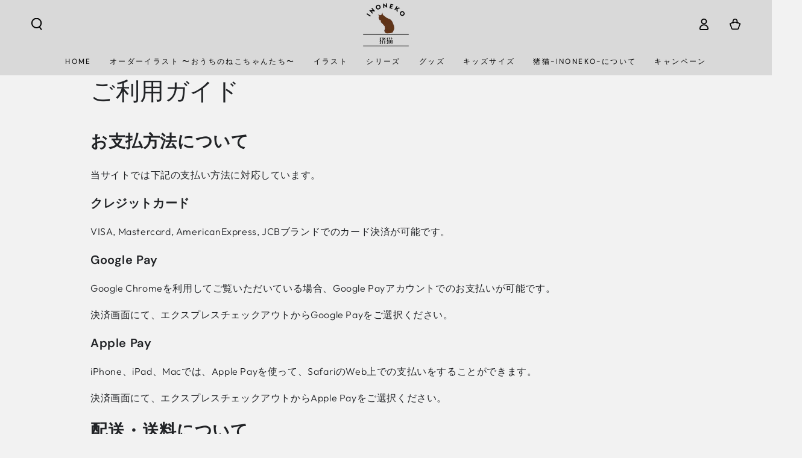

--- FILE ---
content_type: text/html; charset=utf-8
request_url: https://inoneko-gallery.com/pages/guide
body_size: 29070
content:
<!doctype html>
<html class="no-js" lang="ja">
  <head>
    <meta charset="utf-8">
    <meta http-equiv="X-UA-Compatible" content="IE=edge">
    <meta name="viewport" content="width=device-width,initial-scale=1">
    <meta name="theme-color" content="">
    <link rel="canonical" href="https://inoneko-gallery.com/pages/guide">
    <link rel="preconnect" href="https://cdn.shopify.com" crossorigin><link rel="icon" type="image/png" href="//inoneko-gallery.com/cdn/shop/files/d51ea38b341953804e2063e289408c85.png?crop=center&height=32&v=1684483879&width=32"><link rel="preconnect" href="https://fonts.shopifycdn.com" crossorigin><title>
      ご利用ガイド
 &ndash; INONEKO店</title><meta name="description" content="お支払方法について 当サイトでは下記の支払い方法に対応しています。 クレジットカード VISA, Mastercard, AmericanExpress, JCBブランドでのカード決済が可能です。 Google Pay Google Chromeを利用してご覧いただいている場合、Google Payアカウントでのお支払いが可能です。 決済画面にて、エクスプレスチェックアウトからGoogle Payをご選択ください。 Apple Pay iPhone、iPad、Macでは、Apple Payを使って、SafariのWeb上での支払いをすることができます。 決済画面にて、エクスプレスチェックアウトからApple Payをご選択ください。">

<meta property="og:site_name" content="INONEKO店">
<meta property="og:url" content="https://inoneko-gallery.com/pages/guide">
<meta property="og:title" content="ご利用ガイド">
<meta property="og:type" content="website">
<meta property="og:description" content="お支払方法について 当サイトでは下記の支払い方法に対応しています。 クレジットカード VISA, Mastercard, AmericanExpress, JCBブランドでのカード決済が可能です。 Google Pay Google Chromeを利用してご覧いただいている場合、Google Payアカウントでのお支払いが可能です。 決済画面にて、エクスプレスチェックアウトからGoogle Payをご選択ください。 Apple Pay iPhone、iPad、Macでは、Apple Payを使って、SafariのWeb上での支払いをすることができます。 決済画面にて、エクスプレスチェックアウトからApple Payをご選択ください。"><meta property="og:image" content="http://inoneko-gallery.com/cdn/shop/files/033f582c32f26f4ccdf3a77fd5a9f53b.png?v=1683675923">
  <meta property="og:image:secure_url" content="https://inoneko-gallery.com/cdn/shop/files/033f582c32f26f4ccdf3a77fd5a9f53b.png?v=1683675923">
  <meta property="og:image:width" content="1200">
  <meta property="og:image:height" content="600"><meta name="twitter:site" content="@inonekomamire"><meta name="twitter:card" content="summary_large_image">
<meta name="twitter:title" content="ご利用ガイド">
<meta name="twitter:description" content="お支払方法について 当サイトでは下記の支払い方法に対応しています。 クレジットカード VISA, Mastercard, AmericanExpress, JCBブランドでのカード決済が可能です。 Google Pay Google Chromeを利用してご覧いただいている場合、Google Payアカウントでのお支払いが可能です。 決済画面にて、エクスプレスチェックアウトからGoogle Payをご選択ください。 Apple Pay iPhone、iPad、Macでは、Apple Payを使って、SafariのWeb上での支払いをすることができます。 決済画面にて、エクスプレスチェックアウトからApple Payをご選択ください。">


    <script src="//inoneko-gallery.com/cdn/shop/t/3/assets/vendor-v4.js" defer="defer"></script>
    <script src="//inoneko-gallery.com/cdn/shop/t/3/assets/global.js?v=167780766185001904771683039017" defer="defer"></script>

    <script>window.performance && window.performance.mark && window.performance.mark('shopify.content_for_header.start');</script><meta id="shopify-digital-wallet" name="shopify-digital-wallet" content="/75083546943/digital_wallets/dialog">
<meta name="shopify-checkout-api-token" content="1110d85bdff412aca1e328ee2af34e9e">
<script async="async" src="/checkouts/internal/preloads.js?locale=ja-JP"></script>
<link rel="preconnect" href="https://shop.app" crossorigin="anonymous">
<script async="async" src="https://shop.app/checkouts/internal/preloads.js?locale=ja-JP&shop_id=75083546943" crossorigin="anonymous"></script>
<script id="apple-pay-shop-capabilities" type="application/json">{"shopId":75083546943,"countryCode":"JP","currencyCode":"JPY","merchantCapabilities":["supports3DS"],"merchantId":"gid:\/\/shopify\/Shop\/75083546943","merchantName":"INONEKO店","requiredBillingContactFields":["postalAddress","email","phone"],"requiredShippingContactFields":["postalAddress","email","phone"],"shippingType":"shipping","supportedNetworks":["visa","masterCard","amex","jcb","discover"],"total":{"type":"pending","label":"INONEKO店","amount":"1.00"},"shopifyPaymentsEnabled":true,"supportsSubscriptions":true}</script>
<script id="shopify-features" type="application/json">{"accessToken":"1110d85bdff412aca1e328ee2af34e9e","betas":["rich-media-storefront-analytics"],"domain":"inoneko-gallery.com","predictiveSearch":false,"shopId":75083546943,"locale":"ja"}</script>
<script>var Shopify = Shopify || {};
Shopify.shop = "inoneko-shop.myshopify.com";
Shopify.locale = "ja";
Shopify.currency = {"active":"JPY","rate":"1.0"};
Shopify.country = "JP";
Shopify.theme = {"name":"Be Yours","id":148131316031,"schema_name":"Be Yours","schema_version":"6.9.1","theme_store_id":1399,"role":"main"};
Shopify.theme.handle = "null";
Shopify.theme.style = {"id":null,"handle":null};
Shopify.cdnHost = "inoneko-gallery.com/cdn";
Shopify.routes = Shopify.routes || {};
Shopify.routes.root = "/";</script>
<script type="module">!function(o){(o.Shopify=o.Shopify||{}).modules=!0}(window);</script>
<script>!function(o){function n(){var o=[];function n(){o.push(Array.prototype.slice.apply(arguments))}return n.q=o,n}var t=o.Shopify=o.Shopify||{};t.loadFeatures=n(),t.autoloadFeatures=n()}(window);</script>
<script>
  window.ShopifyPay = window.ShopifyPay || {};
  window.ShopifyPay.apiHost = "shop.app\/pay";
  window.ShopifyPay.redirectState = null;
</script>
<script id="shop-js-analytics" type="application/json">{"pageType":"page"}</script>
<script defer="defer" async type="module" src="//inoneko-gallery.com/cdn/shopifycloud/shop-js/modules/v2/client.init-shop-cart-sync_CZKilf07.ja.esm.js"></script>
<script defer="defer" async type="module" src="//inoneko-gallery.com/cdn/shopifycloud/shop-js/modules/v2/chunk.common_rlhnONO2.esm.js"></script>
<script type="module">
  await import("//inoneko-gallery.com/cdn/shopifycloud/shop-js/modules/v2/client.init-shop-cart-sync_CZKilf07.ja.esm.js");
await import("//inoneko-gallery.com/cdn/shopifycloud/shop-js/modules/v2/chunk.common_rlhnONO2.esm.js");

  window.Shopify.SignInWithShop?.initShopCartSync?.({"fedCMEnabled":true,"windoidEnabled":true});

</script>
<script>
  window.Shopify = window.Shopify || {};
  if (!window.Shopify.featureAssets) window.Shopify.featureAssets = {};
  window.Shopify.featureAssets['shop-js'] = {"shop-cart-sync":["modules/v2/client.shop-cart-sync_BwCHLH8C.ja.esm.js","modules/v2/chunk.common_rlhnONO2.esm.js"],"init-fed-cm":["modules/v2/client.init-fed-cm_CQXj6EwP.ja.esm.js","modules/v2/chunk.common_rlhnONO2.esm.js"],"shop-button":["modules/v2/client.shop-button_B7JE2zCc.ja.esm.js","modules/v2/chunk.common_rlhnONO2.esm.js"],"init-windoid":["modules/v2/client.init-windoid_DQ9csUH7.ja.esm.js","modules/v2/chunk.common_rlhnONO2.esm.js"],"shop-cash-offers":["modules/v2/client.shop-cash-offers_DxEVlT9h.ja.esm.js","modules/v2/chunk.common_rlhnONO2.esm.js","modules/v2/chunk.modal_BI56FOb0.esm.js"],"shop-toast-manager":["modules/v2/client.shop-toast-manager_BE8_-kNb.ja.esm.js","modules/v2/chunk.common_rlhnONO2.esm.js"],"init-shop-email-lookup-coordinator":["modules/v2/client.init-shop-email-lookup-coordinator_BgbPPTAQ.ja.esm.js","modules/v2/chunk.common_rlhnONO2.esm.js"],"pay-button":["modules/v2/client.pay-button_hoKCMeMC.ja.esm.js","modules/v2/chunk.common_rlhnONO2.esm.js"],"avatar":["modules/v2/client.avatar_BTnouDA3.ja.esm.js"],"init-shop-cart-sync":["modules/v2/client.init-shop-cart-sync_CZKilf07.ja.esm.js","modules/v2/chunk.common_rlhnONO2.esm.js"],"shop-login-button":["modules/v2/client.shop-login-button_BXDQHqjj.ja.esm.js","modules/v2/chunk.common_rlhnONO2.esm.js","modules/v2/chunk.modal_BI56FOb0.esm.js"],"init-customer-accounts-sign-up":["modules/v2/client.init-customer-accounts-sign-up_C3NeUvFd.ja.esm.js","modules/v2/client.shop-login-button_BXDQHqjj.ja.esm.js","modules/v2/chunk.common_rlhnONO2.esm.js","modules/v2/chunk.modal_BI56FOb0.esm.js"],"init-shop-for-new-customer-accounts":["modules/v2/client.init-shop-for-new-customer-accounts_D-v2xi0b.ja.esm.js","modules/v2/client.shop-login-button_BXDQHqjj.ja.esm.js","modules/v2/chunk.common_rlhnONO2.esm.js","modules/v2/chunk.modal_BI56FOb0.esm.js"],"init-customer-accounts":["modules/v2/client.init-customer-accounts_Cciaq_Mb.ja.esm.js","modules/v2/client.shop-login-button_BXDQHqjj.ja.esm.js","modules/v2/chunk.common_rlhnONO2.esm.js","modules/v2/chunk.modal_BI56FOb0.esm.js"],"shop-follow-button":["modules/v2/client.shop-follow-button_CM9l58Wl.ja.esm.js","modules/v2/chunk.common_rlhnONO2.esm.js","modules/v2/chunk.modal_BI56FOb0.esm.js"],"lead-capture":["modules/v2/client.lead-capture_oVhdpGxe.ja.esm.js","modules/v2/chunk.common_rlhnONO2.esm.js","modules/v2/chunk.modal_BI56FOb0.esm.js"],"checkout-modal":["modules/v2/client.checkout-modal_BbgmKIDX.ja.esm.js","modules/v2/chunk.common_rlhnONO2.esm.js","modules/v2/chunk.modal_BI56FOb0.esm.js"],"shop-login":["modules/v2/client.shop-login_BRorRhgW.ja.esm.js","modules/v2/chunk.common_rlhnONO2.esm.js","modules/v2/chunk.modal_BI56FOb0.esm.js"],"payment-terms":["modules/v2/client.payment-terms_Ba4TR13R.ja.esm.js","modules/v2/chunk.common_rlhnONO2.esm.js","modules/v2/chunk.modal_BI56FOb0.esm.js"]};
</script>
<script>(function() {
  var isLoaded = false;
  function asyncLoad() {
    if (isLoaded) return;
    isLoaded = true;
    var urls = ["https:\/\/tools.luckyorange.com\/core\/lo.js?site-id=98cc6f58\u0026shop=inoneko-shop.myshopify.com","https:\/\/storage.nfcube.com\/instafeed-eaae2f21b12fd4ca785b84519c17a0db.js?shop=inoneko-shop.myshopify.com"];
    for (var i = 0; i < urls.length; i++) {
      var s = document.createElement('script');
      s.type = 'text/javascript';
      s.async = true;
      s.src = urls[i];
      var x = document.getElementsByTagName('script')[0];
      x.parentNode.insertBefore(s, x);
    }
  };
  if(window.attachEvent) {
    window.attachEvent('onload', asyncLoad);
  } else {
    window.addEventListener('load', asyncLoad, false);
  }
})();</script>
<script id="__st">var __st={"a":75083546943,"offset":32400,"reqid":"e2d29fe8-a653-4a06-aa43-d511591b4223-1768980042","pageurl":"inoneko-gallery.com\/pages\/guide","s":"pages-117053129023","u":"3dbd5cf20c65","p":"page","rtyp":"page","rid":117053129023};</script>
<script>window.ShopifyPaypalV4VisibilityTracking = true;</script>
<script id="captcha-bootstrap">!function(){'use strict';const t='contact',e='account',n='new_comment',o=[[t,t],['blogs',n],['comments',n],[t,'customer']],c=[[e,'customer_login'],[e,'guest_login'],[e,'recover_customer_password'],[e,'create_customer']],r=t=>t.map((([t,e])=>`form[action*='/${t}']:not([data-nocaptcha='true']) input[name='form_type'][value='${e}']`)).join(','),a=t=>()=>t?[...document.querySelectorAll(t)].map((t=>t.form)):[];function s(){const t=[...o],e=r(t);return a(e)}const i='password',u='form_key',d=['recaptcha-v3-token','g-recaptcha-response','h-captcha-response',i],f=()=>{try{return window.sessionStorage}catch{return}},m='__shopify_v',_=t=>t.elements[u];function p(t,e,n=!1){try{const o=window.sessionStorage,c=JSON.parse(o.getItem(e)),{data:r}=function(t){const{data:e,action:n}=t;return t[m]||n?{data:e,action:n}:{data:t,action:n}}(c);for(const[e,n]of Object.entries(r))t.elements[e]&&(t.elements[e].value=n);n&&o.removeItem(e)}catch(o){console.error('form repopulation failed',{error:o})}}const l='form_type',E='cptcha';function T(t){t.dataset[E]=!0}const w=window,h=w.document,L='Shopify',v='ce_forms',y='captcha';let A=!1;((t,e)=>{const n=(g='f06e6c50-85a8-45c8-87d0-21a2b65856fe',I='https://cdn.shopify.com/shopifycloud/storefront-forms-hcaptcha/ce_storefront_forms_captcha_hcaptcha.v1.5.2.iife.js',D={infoText:'hCaptchaによる保護',privacyText:'プライバシー',termsText:'利用規約'},(t,e,n)=>{const o=w[L][v],c=o.bindForm;if(c)return c(t,g,e,D).then(n);var r;o.q.push([[t,g,e,D],n]),r=I,A||(h.body.append(Object.assign(h.createElement('script'),{id:'captcha-provider',async:!0,src:r})),A=!0)});var g,I,D;w[L]=w[L]||{},w[L][v]=w[L][v]||{},w[L][v].q=[],w[L][y]=w[L][y]||{},w[L][y].protect=function(t,e){n(t,void 0,e),T(t)},Object.freeze(w[L][y]),function(t,e,n,w,h,L){const[v,y,A,g]=function(t,e,n){const i=e?o:[],u=t?c:[],d=[...i,...u],f=r(d),m=r(i),_=r(d.filter((([t,e])=>n.includes(e))));return[a(f),a(m),a(_),s()]}(w,h,L),I=t=>{const e=t.target;return e instanceof HTMLFormElement?e:e&&e.form},D=t=>v().includes(t);t.addEventListener('submit',(t=>{const e=I(t);if(!e)return;const n=D(e)&&!e.dataset.hcaptchaBound&&!e.dataset.recaptchaBound,o=_(e),c=g().includes(e)&&(!o||!o.value);(n||c)&&t.preventDefault(),c&&!n&&(function(t){try{if(!f())return;!function(t){const e=f();if(!e)return;const n=_(t);if(!n)return;const o=n.value;o&&e.removeItem(o)}(t);const e=Array.from(Array(32),(()=>Math.random().toString(36)[2])).join('');!function(t,e){_(t)||t.append(Object.assign(document.createElement('input'),{type:'hidden',name:u})),t.elements[u].value=e}(t,e),function(t,e){const n=f();if(!n)return;const o=[...t.querySelectorAll(`input[type='${i}']`)].map((({name:t})=>t)),c=[...d,...o],r={};for(const[a,s]of new FormData(t).entries())c.includes(a)||(r[a]=s);n.setItem(e,JSON.stringify({[m]:1,action:t.action,data:r}))}(t,e)}catch(e){console.error('failed to persist form',e)}}(e),e.submit())}));const S=(t,e)=>{t&&!t.dataset[E]&&(n(t,e.some((e=>e===t))),T(t))};for(const o of['focusin','change'])t.addEventListener(o,(t=>{const e=I(t);D(e)&&S(e,y())}));const B=e.get('form_key'),M=e.get(l),P=B&&M;t.addEventListener('DOMContentLoaded',(()=>{const t=y();if(P)for(const e of t)e.elements[l].value===M&&p(e,B);[...new Set([...A(),...v().filter((t=>'true'===t.dataset.shopifyCaptcha))])].forEach((e=>S(e,t)))}))}(h,new URLSearchParams(w.location.search),n,t,e,['guest_login'])})(!1,!0)}();</script>
<script integrity="sha256-4kQ18oKyAcykRKYeNunJcIwy7WH5gtpwJnB7kiuLZ1E=" data-source-attribution="shopify.loadfeatures" defer="defer" src="//inoneko-gallery.com/cdn/shopifycloud/storefront/assets/storefront/load_feature-a0a9edcb.js" crossorigin="anonymous"></script>
<script crossorigin="anonymous" defer="defer" src="//inoneko-gallery.com/cdn/shopifycloud/storefront/assets/shopify_pay/storefront-65b4c6d7.js?v=20250812"></script>
<script data-source-attribution="shopify.dynamic_checkout.dynamic.init">var Shopify=Shopify||{};Shopify.PaymentButton=Shopify.PaymentButton||{isStorefrontPortableWallets:!0,init:function(){window.Shopify.PaymentButton.init=function(){};var t=document.createElement("script");t.src="https://inoneko-gallery.com/cdn/shopifycloud/portable-wallets/latest/portable-wallets.ja.js",t.type="module",document.head.appendChild(t)}};
</script>
<script data-source-attribution="shopify.dynamic_checkout.buyer_consent">
  function portableWalletsHideBuyerConsent(e){var t=document.getElementById("shopify-buyer-consent"),n=document.getElementById("shopify-subscription-policy-button");t&&n&&(t.classList.add("hidden"),t.setAttribute("aria-hidden","true"),n.removeEventListener("click",e))}function portableWalletsShowBuyerConsent(e){var t=document.getElementById("shopify-buyer-consent"),n=document.getElementById("shopify-subscription-policy-button");t&&n&&(t.classList.remove("hidden"),t.removeAttribute("aria-hidden"),n.addEventListener("click",e))}window.Shopify?.PaymentButton&&(window.Shopify.PaymentButton.hideBuyerConsent=portableWalletsHideBuyerConsent,window.Shopify.PaymentButton.showBuyerConsent=portableWalletsShowBuyerConsent);
</script>
<script data-source-attribution="shopify.dynamic_checkout.cart.bootstrap">document.addEventListener("DOMContentLoaded",(function(){function t(){return document.querySelector("shopify-accelerated-checkout-cart, shopify-accelerated-checkout")}if(t())Shopify.PaymentButton.init();else{new MutationObserver((function(e,n){t()&&(Shopify.PaymentButton.init(),n.disconnect())})).observe(document.body,{childList:!0,subtree:!0})}}));
</script>
<link id="shopify-accelerated-checkout-styles" rel="stylesheet" media="screen" href="https://inoneko-gallery.com/cdn/shopifycloud/portable-wallets/latest/accelerated-checkout-backwards-compat.css" crossorigin="anonymous">
<style id="shopify-accelerated-checkout-cart">
        #shopify-buyer-consent {
  margin-top: 1em;
  display: inline-block;
  width: 100%;
}

#shopify-buyer-consent.hidden {
  display: none;
}

#shopify-subscription-policy-button {
  background: none;
  border: none;
  padding: 0;
  text-decoration: underline;
  font-size: inherit;
  cursor: pointer;
}

#shopify-subscription-policy-button::before {
  box-shadow: none;
}

      </style>
<script id="sections-script" data-sections="header,footer" defer="defer" src="//inoneko-gallery.com/cdn/shop/t/3/compiled_assets/scripts.js?v=888"></script>
<script>window.performance && window.performance.mark && window.performance.mark('shopify.content_for_header.end');</script>
<style data-shopify>@font-face {
  font-family: Outfit;
  font-weight: 300;
  font-style: normal;
  font-display: swap;
  src: url("//inoneko-gallery.com/cdn/fonts/outfit/outfit_n3.8c97ae4c4fac7c2ea467a6dc784857f4de7e0e37.woff2") format("woff2"),
       url("//inoneko-gallery.com/cdn/fonts/outfit/outfit_n3.b50a189ccde91f9bceee88f207c18c09f0b62a7b.woff") format("woff");
}

  @font-face {
  font-family: Outfit;
  font-weight: 600;
  font-style: normal;
  font-display: swap;
  src: url("//inoneko-gallery.com/cdn/fonts/outfit/outfit_n6.dfcbaa80187851df2e8384061616a8eaa1702fdc.woff2") format("woff2"),
       url("//inoneko-gallery.com/cdn/fonts/outfit/outfit_n6.88384e9fc3e36038624caccb938f24ea8008a91d.woff") format("woff");
}

  
  
  @font-face {
  font-family: "DM Sans";
  font-weight: 400;
  font-style: normal;
  font-display: swap;
  src: url("//inoneko-gallery.com/cdn/fonts/dm_sans/dmsans_n4.ec80bd4dd7e1a334c969c265873491ae56018d72.woff2") format("woff2"),
       url("//inoneko-gallery.com/cdn/fonts/dm_sans/dmsans_n4.87bdd914d8a61247b911147ae68e754d695c58a6.woff") format("woff");
}

  @font-face {
  font-family: "DM Sans";
  font-weight: 600;
  font-style: normal;
  font-display: swap;
  src: url("//inoneko-gallery.com/cdn/fonts/dm_sans/dmsans_n6.70a2453ea926d613c6a2f89af05180d14b3a7c96.woff2") format("woff2"),
       url("//inoneko-gallery.com/cdn/fonts/dm_sans/dmsans_n6.355605667bef215872257574b57fc097044f7e20.woff") format("woff");
}


  :root {
    --be-yours-version: "6.9.1";
    --font-body-family: Outfit, sans-serif;
    --font-body-style: normal;
    --font-body-weight: 300;

    --font-heading-family: "DM Sans", sans-serif;
    --font-heading-style: normal;
    --font-heading-weight: 400;

    --font-body-scale: 1.0;
    --font-heading-scale: 1.0;

    --font-navigation-family: var(--font-heading-family);
    --font-navigation-size: 12px;
    --font-navigation-weight: var(--font-heading-weight);
    --font-button-family: var(--font-body-family);
    --font-button-size: 12px;
    --font-button-baseline: 0rem;
    --font-price-family: var(--font-heading-family);
    --font-price-scale: var(--font-heading-scale);

    --color-base-text: 33, 35, 38;
    --color-base-background: 242, 242, 242;
    --color-base-solid-button-labels: 255, 255, 255;
    --color-base-outline-button-labels: 33, 35, 38;
    --color-base-accent: 96, 52, 25;
    --color-base-heading: 33, 35, 38;
    --color-base-border: 210, 213, 217;
    --color-placeholder: 243, 243, 243;
    --color-overlay: 33, 35, 38;
    --color-keyboard-focus: 135, 173, 245;
    --color-shadow: 168, 232, 226;
    --shadow-opacity: 1;

    --color-background-dark: 222, 222, 222;
    --color-price: #212326;
    --color-sale-price: #603419;
    --color-reviews: #ffb503;
    --color-critical: #d72c0d;
    --color-success: #008060;

    --payment-terms-background-color: #f2f2f2;
    --page-width: 160rem;
    --page-width-margin: 0rem;

    --card-color-scheme: var(--color-placeholder);
    --card-text-alignment: left;
    --card-flex-alignment: flex-left;
    --card-image-padding: 0px;
    --card-border-width: 0px;
    --card-radius: 0px;
    --card-shadow-horizontal-offset: 0px;
    --card-shadow-vertical-offset: 0px;
    
    --button-radius: 28px;
    --button-border-width: 1px;
    --button-shadow-horizontal-offset: 0px;
    --button-shadow-vertical-offset: 0px;

    --spacing-sections-desktop: 0px;
    --spacing-sections-mobile: 0px;
  }

  *,
  *::before,
  *::after {
    box-sizing: inherit;
  }

  html {
    box-sizing: border-box;
    font-size: calc(var(--font-body-scale) * 62.5%);
    height: 100%;
  }

  body {
    min-height: 100%;
    margin: 0;
    font-size: 1.5rem;
    letter-spacing: 0.06rem;
    line-height: calc(1 + 0.8 / var(--font-body-scale));
    font-family: var(--font-body-family);
    font-style: var(--font-body-style);
    font-weight: var(--font-body-weight);
  }

  @media screen and (min-width: 750px) {
    body {
      font-size: 1.6rem;
    }
  }</style><link href="//inoneko-gallery.com/cdn/shop/t/3/assets/base.css?v=95147607049291226611683039015" rel="stylesheet" type="text/css" media="all" /><link rel="preload" as="font" href="//inoneko-gallery.com/cdn/fonts/outfit/outfit_n3.8c97ae4c4fac7c2ea467a6dc784857f4de7e0e37.woff2" type="font/woff2" crossorigin><link rel="preload" as="font" href="//inoneko-gallery.com/cdn/fonts/dm_sans/dmsans_n4.ec80bd4dd7e1a334c969c265873491ae56018d72.woff2" type="font/woff2" crossorigin><link rel="stylesheet" href="//inoneko-gallery.com/cdn/shop/t/3/assets/component-predictive-search.css?v=21505439471608135461681977921" media="print" onload="this.media='all'"><link rel="stylesheet" href="//inoneko-gallery.com/cdn/shop/t/3/assets/component-quick-view.css?v=147330403504832757041681977921" media="print" onload="this.media='all'"><link rel="stylesheet" href="//inoneko-gallery.com/cdn/shop/t/3/assets/component-color-swatches.css?v=128638073195889574301681977921" media="print" onload="this.media='all'"><script>document.documentElement.className = document.documentElement.className.replace('no-js', 'js');</script>
  <link href="https://cdn.shopify.com/extensions/01997acd-ac33-7644-83e8-b67b529a6e74/v3.0.0/assets/reterior-line-tailwind.css" rel="stylesheet" type="text/css" media="all">
<link href="https://monorail-edge.shopifysvc.com" rel="dns-prefetch">
<script>(function(){if ("sendBeacon" in navigator && "performance" in window) {try {var session_token_from_headers = performance.getEntriesByType('navigation')[0].serverTiming.find(x => x.name == '_s').description;} catch {var session_token_from_headers = undefined;}var session_cookie_matches = document.cookie.match(/_shopify_s=([^;]*)/);var session_token_from_cookie = session_cookie_matches && session_cookie_matches.length === 2 ? session_cookie_matches[1] : "";var session_token = session_token_from_headers || session_token_from_cookie || "";function handle_abandonment_event(e) {var entries = performance.getEntries().filter(function(entry) {return /monorail-edge.shopifysvc.com/.test(entry.name);});if (!window.abandonment_tracked && entries.length === 0) {window.abandonment_tracked = true;var currentMs = Date.now();var navigation_start = performance.timing.navigationStart;var payload = {shop_id: 75083546943,url: window.location.href,navigation_start,duration: currentMs - navigation_start,session_token,page_type: "page"};window.navigator.sendBeacon("https://monorail-edge.shopifysvc.com/v1/produce", JSON.stringify({schema_id: "online_store_buyer_site_abandonment/1.1",payload: payload,metadata: {event_created_at_ms: currentMs,event_sent_at_ms: currentMs}}));}}window.addEventListener('pagehide', handle_abandonment_event);}}());</script>
<script id="web-pixels-manager-setup">(function e(e,d,r,n,o){if(void 0===o&&(o={}),!Boolean(null===(a=null===(i=window.Shopify)||void 0===i?void 0:i.analytics)||void 0===a?void 0:a.replayQueue)){var i,a;window.Shopify=window.Shopify||{};var t=window.Shopify;t.analytics=t.analytics||{};var s=t.analytics;s.replayQueue=[],s.publish=function(e,d,r){return s.replayQueue.push([e,d,r]),!0};try{self.performance.mark("wpm:start")}catch(e){}var l=function(){var e={modern:/Edge?\/(1{2}[4-9]|1[2-9]\d|[2-9]\d{2}|\d{4,})\.\d+(\.\d+|)|Firefox\/(1{2}[4-9]|1[2-9]\d|[2-9]\d{2}|\d{4,})\.\d+(\.\d+|)|Chrom(ium|e)\/(9{2}|\d{3,})\.\d+(\.\d+|)|(Maci|X1{2}).+ Version\/(15\.\d+|(1[6-9]|[2-9]\d|\d{3,})\.\d+)([,.]\d+|)( \(\w+\)|)( Mobile\/\w+|) Safari\/|Chrome.+OPR\/(9{2}|\d{3,})\.\d+\.\d+|(CPU[ +]OS|iPhone[ +]OS|CPU[ +]iPhone|CPU IPhone OS|CPU iPad OS)[ +]+(15[._]\d+|(1[6-9]|[2-9]\d|\d{3,})[._]\d+)([._]\d+|)|Android:?[ /-](13[3-9]|1[4-9]\d|[2-9]\d{2}|\d{4,})(\.\d+|)(\.\d+|)|Android.+Firefox\/(13[5-9]|1[4-9]\d|[2-9]\d{2}|\d{4,})\.\d+(\.\d+|)|Android.+Chrom(ium|e)\/(13[3-9]|1[4-9]\d|[2-9]\d{2}|\d{4,})\.\d+(\.\d+|)|SamsungBrowser\/([2-9]\d|\d{3,})\.\d+/,legacy:/Edge?\/(1[6-9]|[2-9]\d|\d{3,})\.\d+(\.\d+|)|Firefox\/(5[4-9]|[6-9]\d|\d{3,})\.\d+(\.\d+|)|Chrom(ium|e)\/(5[1-9]|[6-9]\d|\d{3,})\.\d+(\.\d+|)([\d.]+$|.*Safari\/(?![\d.]+ Edge\/[\d.]+$))|(Maci|X1{2}).+ Version\/(10\.\d+|(1[1-9]|[2-9]\d|\d{3,})\.\d+)([,.]\d+|)( \(\w+\)|)( Mobile\/\w+|) Safari\/|Chrome.+OPR\/(3[89]|[4-9]\d|\d{3,})\.\d+\.\d+|(CPU[ +]OS|iPhone[ +]OS|CPU[ +]iPhone|CPU IPhone OS|CPU iPad OS)[ +]+(10[._]\d+|(1[1-9]|[2-9]\d|\d{3,})[._]\d+)([._]\d+|)|Android:?[ /-](13[3-9]|1[4-9]\d|[2-9]\d{2}|\d{4,})(\.\d+|)(\.\d+|)|Mobile Safari.+OPR\/([89]\d|\d{3,})\.\d+\.\d+|Android.+Firefox\/(13[5-9]|1[4-9]\d|[2-9]\d{2}|\d{4,})\.\d+(\.\d+|)|Android.+Chrom(ium|e)\/(13[3-9]|1[4-9]\d|[2-9]\d{2}|\d{4,})\.\d+(\.\d+|)|Android.+(UC? ?Browser|UCWEB|U3)[ /]?(15\.([5-9]|\d{2,})|(1[6-9]|[2-9]\d|\d{3,})\.\d+)\.\d+|SamsungBrowser\/(5\.\d+|([6-9]|\d{2,})\.\d+)|Android.+MQ{2}Browser\/(14(\.(9|\d{2,})|)|(1[5-9]|[2-9]\d|\d{3,})(\.\d+|))(\.\d+|)|K[Aa][Ii]OS\/(3\.\d+|([4-9]|\d{2,})\.\d+)(\.\d+|)/},d=e.modern,r=e.legacy,n=navigator.userAgent;return n.match(d)?"modern":n.match(r)?"legacy":"unknown"}(),u="modern"===l?"modern":"legacy",c=(null!=n?n:{modern:"",legacy:""})[u],f=function(e){return[e.baseUrl,"/wpm","/b",e.hashVersion,"modern"===e.buildTarget?"m":"l",".js"].join("")}({baseUrl:d,hashVersion:r,buildTarget:u}),m=function(e){var d=e.version,r=e.bundleTarget,n=e.surface,o=e.pageUrl,i=e.monorailEndpoint;return{emit:function(e){var a=e.status,t=e.errorMsg,s=(new Date).getTime(),l=JSON.stringify({metadata:{event_sent_at_ms:s},events:[{schema_id:"web_pixels_manager_load/3.1",payload:{version:d,bundle_target:r,page_url:o,status:a,surface:n,error_msg:t},metadata:{event_created_at_ms:s}}]});if(!i)return console&&console.warn&&console.warn("[Web Pixels Manager] No Monorail endpoint provided, skipping logging."),!1;try{return self.navigator.sendBeacon.bind(self.navigator)(i,l)}catch(e){}var u=new XMLHttpRequest;try{return u.open("POST",i,!0),u.setRequestHeader("Content-Type","text/plain"),u.send(l),!0}catch(e){return console&&console.warn&&console.warn("[Web Pixels Manager] Got an unhandled error while logging to Monorail."),!1}}}}({version:r,bundleTarget:l,surface:e.surface,pageUrl:self.location.href,monorailEndpoint:e.monorailEndpoint});try{o.browserTarget=l,function(e){var d=e.src,r=e.async,n=void 0===r||r,o=e.onload,i=e.onerror,a=e.sri,t=e.scriptDataAttributes,s=void 0===t?{}:t,l=document.createElement("script"),u=document.querySelector("head"),c=document.querySelector("body");if(l.async=n,l.src=d,a&&(l.integrity=a,l.crossOrigin="anonymous"),s)for(var f in s)if(Object.prototype.hasOwnProperty.call(s,f))try{l.dataset[f]=s[f]}catch(e){}if(o&&l.addEventListener("load",o),i&&l.addEventListener("error",i),u)u.appendChild(l);else{if(!c)throw new Error("Did not find a head or body element to append the script");c.appendChild(l)}}({src:f,async:!0,onload:function(){if(!function(){var e,d;return Boolean(null===(d=null===(e=window.Shopify)||void 0===e?void 0:e.analytics)||void 0===d?void 0:d.initialized)}()){var d=window.webPixelsManager.init(e)||void 0;if(d){var r=window.Shopify.analytics;r.replayQueue.forEach((function(e){var r=e[0],n=e[1],o=e[2];d.publishCustomEvent(r,n,o)})),r.replayQueue=[],r.publish=d.publishCustomEvent,r.visitor=d.visitor,r.initialized=!0}}},onerror:function(){return m.emit({status:"failed",errorMsg:"".concat(f," has failed to load")})},sri:function(e){var d=/^sha384-[A-Za-z0-9+/=]+$/;return"string"==typeof e&&d.test(e)}(c)?c:"",scriptDataAttributes:o}),m.emit({status:"loading"})}catch(e){m.emit({status:"failed",errorMsg:(null==e?void 0:e.message)||"Unknown error"})}}})({shopId: 75083546943,storefrontBaseUrl: "https://inoneko-gallery.com",extensionsBaseUrl: "https://extensions.shopifycdn.com/cdn/shopifycloud/web-pixels-manager",monorailEndpoint: "https://monorail-edge.shopifysvc.com/unstable/produce_batch",surface: "storefront-renderer",enabledBetaFlags: ["2dca8a86"],webPixelsConfigList: [{"id":"34832703","configuration":"{\"siteId\":\"98cc6f58\",\"environment\":\"production\"}","eventPayloadVersion":"v1","runtimeContext":"STRICT","scriptVersion":"c66f5762e80601f1bfc6799b894f5761","type":"APP","apiClientId":187969,"privacyPurposes":["ANALYTICS","MARKETING","SALE_OF_DATA"],"dataSharingAdjustments":{"protectedCustomerApprovalScopes":[]}},{"id":"shopify-app-pixel","configuration":"{}","eventPayloadVersion":"v1","runtimeContext":"STRICT","scriptVersion":"0450","apiClientId":"shopify-pixel","type":"APP","privacyPurposes":["ANALYTICS","MARKETING"]},{"id":"shopify-custom-pixel","eventPayloadVersion":"v1","runtimeContext":"LAX","scriptVersion":"0450","apiClientId":"shopify-pixel","type":"CUSTOM","privacyPurposes":["ANALYTICS","MARKETING"]}],isMerchantRequest: false,initData: {"shop":{"name":"INONEKO店","paymentSettings":{"currencyCode":"JPY"},"myshopifyDomain":"inoneko-shop.myshopify.com","countryCode":"JP","storefrontUrl":"https:\/\/inoneko-gallery.com"},"customer":null,"cart":null,"checkout":null,"productVariants":[],"purchasingCompany":null},},"https://inoneko-gallery.com/cdn","fcfee988w5aeb613cpc8e4bc33m6693e112",{"modern":"","legacy":""},{"shopId":"75083546943","storefrontBaseUrl":"https:\/\/inoneko-gallery.com","extensionBaseUrl":"https:\/\/extensions.shopifycdn.com\/cdn\/shopifycloud\/web-pixels-manager","surface":"storefront-renderer","enabledBetaFlags":"[\"2dca8a86\"]","isMerchantRequest":"false","hashVersion":"fcfee988w5aeb613cpc8e4bc33m6693e112","publish":"custom","events":"[[\"page_viewed\",{}]]"});</script><script>
  window.ShopifyAnalytics = window.ShopifyAnalytics || {};
  window.ShopifyAnalytics.meta = window.ShopifyAnalytics.meta || {};
  window.ShopifyAnalytics.meta.currency = 'JPY';
  var meta = {"page":{"pageType":"page","resourceType":"page","resourceId":117053129023,"requestId":"e2d29fe8-a653-4a06-aa43-d511591b4223-1768980042"}};
  for (var attr in meta) {
    window.ShopifyAnalytics.meta[attr] = meta[attr];
  }
</script>
<script class="analytics">
  (function () {
    var customDocumentWrite = function(content) {
      var jquery = null;

      if (window.jQuery) {
        jquery = window.jQuery;
      } else if (window.Checkout && window.Checkout.$) {
        jquery = window.Checkout.$;
      }

      if (jquery) {
        jquery('body').append(content);
      }
    };

    var hasLoggedConversion = function(token) {
      if (token) {
        return document.cookie.indexOf('loggedConversion=' + token) !== -1;
      }
      return false;
    }

    var setCookieIfConversion = function(token) {
      if (token) {
        var twoMonthsFromNow = new Date(Date.now());
        twoMonthsFromNow.setMonth(twoMonthsFromNow.getMonth() + 2);

        document.cookie = 'loggedConversion=' + token + '; expires=' + twoMonthsFromNow;
      }
    }

    var trekkie = window.ShopifyAnalytics.lib = window.trekkie = window.trekkie || [];
    if (trekkie.integrations) {
      return;
    }
    trekkie.methods = [
      'identify',
      'page',
      'ready',
      'track',
      'trackForm',
      'trackLink'
    ];
    trekkie.factory = function(method) {
      return function() {
        var args = Array.prototype.slice.call(arguments);
        args.unshift(method);
        trekkie.push(args);
        return trekkie;
      };
    };
    for (var i = 0; i < trekkie.methods.length; i++) {
      var key = trekkie.methods[i];
      trekkie[key] = trekkie.factory(key);
    }
    trekkie.load = function(config) {
      trekkie.config = config || {};
      trekkie.config.initialDocumentCookie = document.cookie;
      var first = document.getElementsByTagName('script')[0];
      var script = document.createElement('script');
      script.type = 'text/javascript';
      script.onerror = function(e) {
        var scriptFallback = document.createElement('script');
        scriptFallback.type = 'text/javascript';
        scriptFallback.onerror = function(error) {
                var Monorail = {
      produce: function produce(monorailDomain, schemaId, payload) {
        var currentMs = new Date().getTime();
        var event = {
          schema_id: schemaId,
          payload: payload,
          metadata: {
            event_created_at_ms: currentMs,
            event_sent_at_ms: currentMs
          }
        };
        return Monorail.sendRequest("https://" + monorailDomain + "/v1/produce", JSON.stringify(event));
      },
      sendRequest: function sendRequest(endpointUrl, payload) {
        // Try the sendBeacon API
        if (window && window.navigator && typeof window.navigator.sendBeacon === 'function' && typeof window.Blob === 'function' && !Monorail.isIos12()) {
          var blobData = new window.Blob([payload], {
            type: 'text/plain'
          });

          if (window.navigator.sendBeacon(endpointUrl, blobData)) {
            return true;
          } // sendBeacon was not successful

        } // XHR beacon

        var xhr = new XMLHttpRequest();

        try {
          xhr.open('POST', endpointUrl);
          xhr.setRequestHeader('Content-Type', 'text/plain');
          xhr.send(payload);
        } catch (e) {
          console.log(e);
        }

        return false;
      },
      isIos12: function isIos12() {
        return window.navigator.userAgent.lastIndexOf('iPhone; CPU iPhone OS 12_') !== -1 || window.navigator.userAgent.lastIndexOf('iPad; CPU OS 12_') !== -1;
      }
    };
    Monorail.produce('monorail-edge.shopifysvc.com',
      'trekkie_storefront_load_errors/1.1',
      {shop_id: 75083546943,
      theme_id: 148131316031,
      app_name: "storefront",
      context_url: window.location.href,
      source_url: "//inoneko-gallery.com/cdn/s/trekkie.storefront.cd680fe47e6c39ca5d5df5f0a32d569bc48c0f27.min.js"});

        };
        scriptFallback.async = true;
        scriptFallback.src = '//inoneko-gallery.com/cdn/s/trekkie.storefront.cd680fe47e6c39ca5d5df5f0a32d569bc48c0f27.min.js';
        first.parentNode.insertBefore(scriptFallback, first);
      };
      script.async = true;
      script.src = '//inoneko-gallery.com/cdn/s/trekkie.storefront.cd680fe47e6c39ca5d5df5f0a32d569bc48c0f27.min.js';
      first.parentNode.insertBefore(script, first);
    };
    trekkie.load(
      {"Trekkie":{"appName":"storefront","development":false,"defaultAttributes":{"shopId":75083546943,"isMerchantRequest":null,"themeId":148131316031,"themeCityHash":"7193151123851400943","contentLanguage":"ja","currency":"JPY","eventMetadataId":"3649f9a6-4596-4f98-99d5-dcbffbccb4bf"},"isServerSideCookieWritingEnabled":true,"monorailRegion":"shop_domain","enabledBetaFlags":["65f19447"]},"Session Attribution":{},"S2S":{"facebookCapiEnabled":false,"source":"trekkie-storefront-renderer","apiClientId":580111}}
    );

    var loaded = false;
    trekkie.ready(function() {
      if (loaded) return;
      loaded = true;

      window.ShopifyAnalytics.lib = window.trekkie;

      var originalDocumentWrite = document.write;
      document.write = customDocumentWrite;
      try { window.ShopifyAnalytics.merchantGoogleAnalytics.call(this); } catch(error) {};
      document.write = originalDocumentWrite;

      window.ShopifyAnalytics.lib.page(null,{"pageType":"page","resourceType":"page","resourceId":117053129023,"requestId":"e2d29fe8-a653-4a06-aa43-d511591b4223-1768980042","shopifyEmitted":true});

      var match = window.location.pathname.match(/checkouts\/(.+)\/(thank_you|post_purchase)/)
      var token = match? match[1]: undefined;
      if (!hasLoggedConversion(token)) {
        setCookieIfConversion(token);
        
      }
    });


        var eventsListenerScript = document.createElement('script');
        eventsListenerScript.async = true;
        eventsListenerScript.src = "//inoneko-gallery.com/cdn/shopifycloud/storefront/assets/shop_events_listener-3da45d37.js";
        document.getElementsByTagName('head')[0].appendChild(eventsListenerScript);

})();</script>
<script
  defer
  src="https://inoneko-gallery.com/cdn/shopifycloud/perf-kit/shopify-perf-kit-3.0.4.min.js"
  data-application="storefront-renderer"
  data-shop-id="75083546943"
  data-render-region="gcp-us-central1"
  data-page-type="page"
  data-theme-instance-id="148131316031"
  data-theme-name="Be Yours"
  data-theme-version="6.9.1"
  data-monorail-region="shop_domain"
  data-resource-timing-sampling-rate="10"
  data-shs="true"
  data-shs-beacon="true"
  data-shs-export-with-fetch="true"
  data-shs-logs-sample-rate="1"
  data-shs-beacon-endpoint="https://inoneko-gallery.com/api/collect"
></script>
</head>

  <body class="template-page" data-animate-image data-lazy-image data-price-superscript data-button-round>
    <a class="skip-to-content-link button button--small visually-hidden" href="#MainContent">
      コンテンツにスキップする
    </a>

    <style>.no-js .transition-cover{display:none}.transition-cover{display:flex;align-items:center;justify-content:center;position:fixed;top:0;left:0;height:100vh;width:100vw;background-color:rgb(var(--color-background));z-index:1000;pointer-events:none;transition-property:opacity,visibility;transition-duration:var(--duration-default);transition-timing-function:ease}.loading-bar{width:13rem;height:.2rem;border-radius:.2rem;background-color:rgb(var(--color-background-dark));position:relative;overflow:hidden}.loading-bar::after{content:"";height:100%;width:6.8rem;position:absolute;transform:translate(-3.4rem);background-color:rgb(var(--color-base-text));border-radius:.2rem;animation:initial-loading 1.5s ease infinite}@keyframes initial-loading{0%{transform:translate(-3.4rem)}50%{transform:translate(9.6rem)}to{transform:translate(-3.4rem)}}.loaded .transition-cover{opacity:0;visibility:hidden}.unloading .transition-cover{opacity:1;visibility:visible}.unloading.loaded .loading-bar{display:none}</style>
  <div class="transition-cover">
    <span class="loading-bar"></span>
  </div>

    <div class="transition-body">
      <!-- BEGIN sections: header-group -->
<div id="shopify-section-sections--18707719913791__announcement-bar" class="shopify-section shopify-section-group-header-group shopify-section-announcement-bar">
</div><div id="shopify-section-sections--18707719913791__header" class="shopify-section shopify-section-group-header-group shopify-section-header"><style data-shopify>#shopify-section-sections--18707719913791__header {
    --section-padding-top: 0px;
    --section-padding-bottom: 0px;
    --image-logo-height: 74px;
    --gradient-header-background: #d9d9d9;
    --color-header-background: 217, 217, 217;
    --color-header-foreground: 2, 2, 2;
    --color-header-border: 210, 213, 217;
    --icon-weight: 1.7px;
  }</style><style>
  @media screen and (min-width: 750px) {
    #shopify-section-sections--18707719913791__header {
      --image-logo-height: 80px;
    }
  }header-drawer {
    display: block;
  }

  @media screen and (min-width: 990px) {
    header-drawer {
      display: none;
    }
  }

  .menu-drawer-container {
    display: flex;
    position: static;
  }

  .list-menu {
    list-style: none;
    padding: 0;
    margin: 0;
  }

  .list-menu--inline {
    display: inline-flex;
    flex-wrap: wrap;
    column-gap: 1.5rem;
  }

  .list-menu__item--link {
    text-decoration: none;
    padding-bottom: 1rem;
    padding-top: 1rem;
    line-height: calc(1 + 0.8 / var(--font-body-scale));
  }

  @media screen and (min-width: 750px) {
    .list-menu__item--link {
      padding-bottom: 0.5rem;
      padding-top: 0.5rem;
    }
  }

  .localization-form {
    padding-inline-start: 1.5rem;
    padding-inline-end: 1.5rem;
  }

  localization-form .localization-selector {
    background-color: transparent;
    box-shadow: none;
    padding: 1rem 0;
    height: auto;
    margin: 0;
    line-height: calc(1 + .8 / var(--font-body-scale));
    letter-spacing: .04rem;
  }

  .localization-form__select .icon-caret {
    width: 0.8rem;
    margin-inline-start: 1rem;
  }
</style>

<link rel="stylesheet" href="//inoneko-gallery.com/cdn/shop/t/3/assets/component-sticky-header.css?v=162331643638116400881681977921" media="print" onload="this.media='all'">
<link rel="stylesheet" href="//inoneko-gallery.com/cdn/shop/t/3/assets/component-list-menu.css?v=154923630017571300081681977921" media="print" onload="this.media='all'">
<link rel="stylesheet" href="//inoneko-gallery.com/cdn/shop/t/3/assets/component-search.css?v=44442862756793379551681977921" media="print" onload="this.media='all'">
<link rel="stylesheet" href="//inoneko-gallery.com/cdn/shop/t/3/assets/component-menu-drawer.css?v=181516520195622115081681977921" media="print" onload="this.media='all'"><link rel="stylesheet" href="//inoneko-gallery.com/cdn/shop/t/3/assets/component-cart-drawer.css?v=12489917613914098531681977921" media="print" onload="this.media='all'">
<link rel="stylesheet" href="//inoneko-gallery.com/cdn/shop/t/3/assets/component-discounts.css?v=95161821600007313611681977921" media="print" onload="this.media='all'"><link rel="stylesheet" href="//inoneko-gallery.com/cdn/shop/t/3/assets/component-price.css?v=31654658090061505171681977921" media="print" onload="this.media='all'">
  <link rel="stylesheet" href="//inoneko-gallery.com/cdn/shop/t/3/assets/component-loading-overlay.css?v=121974073346977247381681977921" media="print" onload="this.media='all'"><link rel="stylesheet" href="//inoneko-gallery.com/cdn/shop/t/3/assets/component-menu-dropdown.css?v=170337637735913736061681977921" media="print" onload="this.media='all'">
  <script src="//inoneko-gallery.com/cdn/shop/t/3/assets/menu-dropdown.js?v=84406870153186263601681977922" defer="defer"></script><noscript><link href="//inoneko-gallery.com/cdn/shop/t/3/assets/component-sticky-header.css?v=162331643638116400881681977921" rel="stylesheet" type="text/css" media="all" /></noscript>
<noscript><link href="//inoneko-gallery.com/cdn/shop/t/3/assets/component-list-menu.css?v=154923630017571300081681977921" rel="stylesheet" type="text/css" media="all" /></noscript>
<noscript><link href="//inoneko-gallery.com/cdn/shop/t/3/assets/component-search.css?v=44442862756793379551681977921" rel="stylesheet" type="text/css" media="all" /></noscript>
<noscript><link href="//inoneko-gallery.com/cdn/shop/t/3/assets/component-menu-dropdown.css?v=170337637735913736061681977921" rel="stylesheet" type="text/css" media="all" /></noscript>
<noscript><link href="//inoneko-gallery.com/cdn/shop/t/3/assets/component-menu-drawer.css?v=181516520195622115081681977921" rel="stylesheet" type="text/css" media="all" /></noscript>

<script src="//inoneko-gallery.com/cdn/shop/t/3/assets/search-modal.js?v=116111636907037380331681977922" defer="defer"></script><script src="//inoneko-gallery.com/cdn/shop/t/3/assets/cart-recommendations.js?v=90721338966468528161681977920" defer="defer"></script>
  <link rel="stylesheet" href="//inoneko-gallery.com/cdn/shop/t/3/assets/component-cart-recommendations.css?v=163579405092959948321681977921" media="print" onload="this.media='all'"><svg xmlns="http://www.w3.org/2000/svg" class="hidden">
    <symbol id="icon-cart" fill="none" viewbox="0 0 24 24">
      <path d="M16 10V6a4 4 0 0 0-8 0v4" fill="none" stroke="currentColor" stroke-linecap="round" stroke-linejoin="round" vector-effect="non-scaling-stroke"/>
      <path class="icon-fill" d="M20.46 15.44 18.39 21a1.39 1.39 0 0 1-1.27.93H6.88A1.39 1.39 0 0 1 5.61 21l-2.07-5.56-1.23-3.26c-.12-.34-.23-.62-.32-.85a17.28 17.28 0 0 1 20 0c-.09.23-.2.51-.32.85Z" fill="none"/>
      <path d="M20.46 15.44 18.39 21a1.39 1.39 0 0 1-1.27.93H6.88A1.39 1.39 0 0 1 5.61 21l-2.07-5.56-1.23-3.26c-.12-.34-.23-.62-.32-.85a17.28 17.28 0 0 1 20 0c-.09.23-.2.51-.32.85Z" fill="none" stroke="currentColor" stroke-miterlimit="10" vector-effect="non-scaling-stroke"/>
    </symbol>
  <symbol id="icon-close" fill="none" viewBox="0 0 12 12">
    <path d="M1 1L11 11" stroke="currentColor" stroke-linecap="round" fill="none"/>
    <path d="M11 1L1 11" stroke="currentColor" stroke-linecap="round" fill="none"/>
  </symbol>
  <symbol id="icon-search" fill="none" viewBox="0 0 15 17">
    <circle cx="7.11113" cy="7.11113" r="6.56113" stroke="currentColor" fill="none"/>
    <path d="M11.078 12.3282L13.8878 16.0009" stroke="currentColor" stroke-linecap="round" fill="none"/>
  </symbol>
</svg><sticky-header class="header-wrapper">
  <header class="header header--top-center header--mobile-center page-width header-section--padding">
    <div class="header__left"
    >
<header-drawer>
  <details class="menu-drawer-container">
    <summary class="header__icon header__icon--menu focus-inset" aria-label="メニュー">
      <span class="header__icon header__icon--summary">
        <svg xmlns="http://www.w3.org/2000/svg" aria-hidden="true" focusable="false" class="icon icon-hamburger" fill="none" viewBox="0 0 32 32">
      <path d="M0 26.667h32M0 16h26.98M0 5.333h32" stroke="currentColor"/>
    </svg>
        <svg class="icon icon-close" aria-hidden="true" focusable="false">
          <use href="#icon-close"></use>
        </svg>
      </span>
    </summary>
    <div id="menu-drawer" class="menu-drawer motion-reduce" tabindex="-1">
      <div class="menu-drawer__inner-container">
        <div class="menu-drawer__navigation-container">
          <drawer-close-button class="header__icon header__icon--menu medium-hide large-up-hide" data-animate data-animate-delay-1>
            <svg class="icon icon-close" aria-hidden="true" focusable="false">
              <use href="#icon-close"></use>
            </svg>
          </drawer-close-button>
          <nav class="menu-drawer__navigation" data-animate data-animate-delay-1>
            <ul class="menu-drawer__menu list-menu" role="list"><li><a href="/" class="menu-drawer__menu-item list-menu__itemfocus-inset">
                      Home
                    </a></li><li><a href="/collections/order" class="menu-drawer__menu-item list-menu__itemfocus-inset">
                      オーダーイラスト 〜おうちのねこちゃんたち〜
                    </a></li><li><details>
                      <summary>
                        <span class="menu-drawer__menu-item list-menu__item animate-arrow focus-inset">イラスト<svg xmlns="http://www.w3.org/2000/svg" aria-hidden="true" focusable="false" class="icon icon-arrow" fill="none" viewBox="0 0 14 10">
      <path fill-rule="evenodd" clip-rule="evenodd" d="M8.537.808a.5.5 0 01.817-.162l4 4a.5.5 0 010 .708l-4 4a.5.5 0 11-.708-.708L11.793 5.5H1a.5.5 0 010-1h10.793L8.646 1.354a.5.5 0 01-.109-.546z" fill="currentColor"/>
    </svg><svg xmlns="http://www.w3.org/2000/svg" aria-hidden="true" focusable="false" class="icon icon-caret" fill="none" viewBox="0 0 24 15">
      <path fill-rule="evenodd" clip-rule="evenodd" d="M12 15c-.3 0-.6-.1-.8-.4l-11-13C-.2 1.2-.1.5.3.2c.4-.4 1.1-.3 1.4.1L12 12.5 22.2.4c.4-.4 1-.5 1.4-.1.4.4.5 1 .1 1.4l-11 13c-.1.2-.4.3-.7.3z" fill="currentColor"/>
    </svg></span>
                      </summary>
                      <div id="link-イラスト" class="menu-drawer__submenu motion-reduce" tabindex="-1">
                        <div class="menu-drawer__inner-submenu">
                          <div class="menu-drawer__topbar">
                            <button type="button" class="menu-drawer__close-button focus-inset" aria-expanded="true" data-close>
                              <svg xmlns="http://www.w3.org/2000/svg" aria-hidden="true" focusable="false" class="icon icon-arrow" fill="none" viewBox="0 0 14 10">
      <path fill-rule="evenodd" clip-rule="evenodd" d="M8.537.808a.5.5 0 01.817-.162l4 4a.5.5 0 010 .708l-4 4a.5.5 0 11-.708-.708L11.793 5.5H1a.5.5 0 010-1h10.793L8.646 1.354a.5.5 0 01-.109-.546z" fill="currentColor"/>
    </svg>
                            </button>
                            <a class="menu-drawer__menu-item" href="/collections/%E3%82%A4%E3%83%A9%E3%82%B9%E3%83%88">イラスト</a>
                          </div>
                          <ul class="menu-drawer__menu list-menu" role="list" tabindex="-1"><li><a href="/collections/10cmframe" class="menu-drawer__menu-item list-menu__item focus-inset">
                                    10cmイラスト 印刷作品
                                  </a></li><li><a href="/collections/ippatukakinekochan" class="menu-drawer__menu-item list-menu__item focus-inset">
                                    一発描きネコチャン
                                  </a></li></ul>
                        </div>
                      </div>
                    </details></li><li><details>
                      <summary>
                        <span class="menu-drawer__menu-item list-menu__item animate-arrow focus-inset">シリーズ<svg xmlns="http://www.w3.org/2000/svg" aria-hidden="true" focusable="false" class="icon icon-arrow" fill="none" viewBox="0 0 14 10">
      <path fill-rule="evenodd" clip-rule="evenodd" d="M8.537.808a.5.5 0 01.817-.162l4 4a.5.5 0 010 .708l-4 4a.5.5 0 11-.708-.708L11.793 5.5H1a.5.5 0 010-1h10.793L8.646 1.354a.5.5 0 01-.109-.546z" fill="currentColor"/>
    </svg><svg xmlns="http://www.w3.org/2000/svg" aria-hidden="true" focusable="false" class="icon icon-caret" fill="none" viewBox="0 0 24 15">
      <path fill-rule="evenodd" clip-rule="evenodd" d="M12 15c-.3 0-.6-.1-.8-.4l-11-13C-.2 1.2-.1.5.3.2c.4-.4 1.1-.3 1.4.1L12 12.5 22.2.4c.4-.4 1-.5 1.4-.1.4.4.5 1 .1 1.4l-11 13c-.1.2-.4.3-.7.3z" fill="currentColor"/>
    </svg></span>
                      </summary>
                      <div id="link-シリーズ" class="menu-drawer__submenu motion-reduce" tabindex="-1">
                        <div class="menu-drawer__inner-submenu">
                          <div class="menu-drawer__topbar">
                            <button type="button" class="menu-drawer__close-button focus-inset" aria-expanded="true" data-close>
                              <svg xmlns="http://www.w3.org/2000/svg" aria-hidden="true" focusable="false" class="icon icon-arrow" fill="none" viewBox="0 0 14 10">
      <path fill-rule="evenodd" clip-rule="evenodd" d="M8.537.808a.5.5 0 01.817-.162l4 4a.5.5 0 010 .708l-4 4a.5.5 0 11-.708-.708L11.793 5.5H1a.5.5 0 010-1h10.793L8.646 1.354a.5.5 0 01-.109-.546z" fill="currentColor"/>
    </svg>
                            </button>
                            <a class="menu-drawer__menu-item" href="/collections">シリーズ</a>
                          </div>
                          <ul class="menu-drawer__menu list-menu" role="list" tabindex="-1"><li><a href="/collections/ippatsugaki-nekochan-collection" class="menu-drawer__menu-item list-menu__item focus-inset">
                                    一発描きねこちゃん　オーダー
                                  </a></li><li><a href="/collections/ippatukakinekochan" class="menu-drawer__menu-item list-menu__item focus-inset">
                                    一発描きネコチャン
                                  </a></li><li><a href="/collections/10cmframe" class="menu-drawer__menu-item list-menu__item focus-inset">
                                    10cmイラスト 印刷作品
                                  </a></li><li><a href="/collections/%E7%A7%8B%E3%81%AE%E5%AE%9F-%E3%83%9F%E3%83%A2%E3%82%B6%E3%81%A8%E9%BB%92%E7%8C%AB" class="menu-drawer__menu-item list-menu__item focus-inset">
                                    実りの秋と黒猫
                                  </a></li><li><a href="/collections/%E3%82%A2%E3%82%AF%E3%83%AA%E3%83%AB%E3%83%96%E3%83%AD%E3%83%83%E3%82%AF" class="menu-drawer__menu-item list-menu__item focus-inset">
                                    アクリルブロック
                                  </a></li><li><a href="/collections/%E3%81%AD%E3%81%93%E3%81%AF%E3%81%BF%E3%81%9F" class="menu-drawer__menu-item list-menu__item focus-inset">
                                    ねこはみた
                                  </a></li><li><a href="/collections/fuwakoro" class="menu-drawer__menu-item list-menu__item focus-inset">
                                    ふわころ！こねこシルエット（ 単色 Version ）
                                  </a></li><li><a href="/collections/jii" class="menu-drawer__menu-item list-menu__item focus-inset">
                                    じー…。見つめるネコチャン（サビねこ）
                                  </a></li><li><a href="/collections/fuwakorogara" class="menu-drawer__menu-item list-menu__item focus-inset">
                                    ふわころ！こねこシルエット（ 柄 Version )
                                  </a></li><li><a href="/collections/mimoza" class="menu-drawer__menu-item list-menu__item focus-inset">
                                    ミモザと黒猫
                                  </a></li><li><a href="/collections/%E3%81%AD%E3%81%93-on-the-%E3%83%89%E3%83%BC%E3%83%8A%E3%83%84" class="menu-drawer__menu-item list-menu__item focus-inset">
                                    ねこ on the ドーナツ
                                  </a></li><li><a href="/collections/kuronekonokuromame" class="menu-drawer__menu-item list-menu__item focus-inset">
                                    くろねこの黒豆さんぽ
                                  </a></li><li><a href="/collections/%E5%A6%96%E7%B2%BE%E3%81%AD%E3%81%93" class="menu-drawer__menu-item list-menu__item focus-inset">
                                    妖精ねこ
                                  </a></li></ul>
                        </div>
                      </div>
                    </details></li><li><details>
                      <summary>
                        <span class="menu-drawer__menu-item list-menu__item animate-arrow focus-inset">グッズ<svg xmlns="http://www.w3.org/2000/svg" aria-hidden="true" focusable="false" class="icon icon-arrow" fill="none" viewBox="0 0 14 10">
      <path fill-rule="evenodd" clip-rule="evenodd" d="M8.537.808a.5.5 0 01.817-.162l4 4a.5.5 0 010 .708l-4 4a.5.5 0 11-.708-.708L11.793 5.5H1a.5.5 0 010-1h10.793L8.646 1.354a.5.5 0 01-.109-.546z" fill="currentColor"/>
    </svg><svg xmlns="http://www.w3.org/2000/svg" aria-hidden="true" focusable="false" class="icon icon-caret" fill="none" viewBox="0 0 24 15">
      <path fill-rule="evenodd" clip-rule="evenodd" d="M12 15c-.3 0-.6-.1-.8-.4l-11-13C-.2 1.2-.1.5.3.2c.4-.4 1.1-.3 1.4.1L12 12.5 22.2.4c.4-.4 1-.5 1.4-.1.4.4.5 1 .1 1.4l-11 13c-.1.2-.4.3-.7.3z" fill="currentColor"/>
    </svg></span>
                      </summary>
                      <div id="link-グッズ" class="menu-drawer__submenu motion-reduce" tabindex="-1">
                        <div class="menu-drawer__inner-submenu">
                          <div class="menu-drawer__topbar">
                            <button type="button" class="menu-drawer__close-button focus-inset" aria-expanded="true" data-close>
                              <svg xmlns="http://www.w3.org/2000/svg" aria-hidden="true" focusable="false" class="icon icon-arrow" fill="none" viewBox="0 0 14 10">
      <path fill-rule="evenodd" clip-rule="evenodd" d="M8.537.808a.5.5 0 01.817-.162l4 4a.5.5 0 010 .708l-4 4a.5.5 0 11-.708-.708L11.793 5.5H1a.5.5 0 010-1h10.793L8.646 1.354a.5.5 0 01-.109-.546z" fill="currentColor"/>
    </svg>
                            </button>
                            <a class="menu-drawer__menu-item" href="/collections/%E3%82%B0%E3%83%83%E3%82%BA">グッズ</a>
                          </div>
                          <ul class="menu-drawer__menu list-menu" role="list" tabindex="-1"><li><a href="/collections/%E3%83%9D%E3%83%BC%E3%83%81" class="menu-drawer__menu-item list-menu__item focus-inset">
                                    ポーチ
                                  </a></li><li><a href="/collections/%E3%82%A2%E3%82%AF%E3%83%AA%E3%83%AB%E3%83%96%E3%83%AD%E3%83%83%E3%82%AF" class="menu-drawer__menu-item list-menu__item focus-inset">
                                    アクリルブロック
                                  </a></li><li><a href="/collections/%E3%82%A2%E3%82%AF%E3%83%AA%E3%83%AB%E3%82%AD%E3%83%BC%E3%83%9B%E3%83%AB%E3%83%80%E3%83%BC" class="menu-drawer__menu-item list-menu__item focus-inset">
                                    アクリルキーホルダー
                                  </a></li><li><a href="/products/mimoza-01" class="menu-drawer__menu-item list-menu__item focus-inset">
                                    クッション
                                  </a></li><li><a href="/collections/glass-collection" class="menu-drawer__menu-item list-menu__item focus-inset">
                                    食器
                                  </a></li><li><a href="/collections/sticker-collection" class="menu-drawer__menu-item list-menu__item focus-inset">
                                    ステッカー
                                  </a></li><li><a href="/collections/%E3%82%B9%E3%83%9E%E3%83%9B%E3%82%B1%E3%83%BC%E3%82%B9" class="menu-drawer__menu-item list-menu__item focus-inset">
                                    スマホケース
                                  </a></li><li><a href="/collections/t%E3%82%B7%E3%83%A3%E3%83%84" class="menu-drawer__menu-item list-menu__item focus-inset">
                                    Tシャツ
                                  </a></li><li><a href="/collections/%E3%83%90%E3%83%83%E3%82%B0" class="menu-drawer__menu-item list-menu__item focus-inset">
                                    バッグ
                                  </a></li></ul>
                        </div>
                      </div>
                    </details></li><li><a href="/collections/%E3%82%AD%E3%83%83%E3%82%BA%E3%82%B5%E3%82%A4%E3%82%BA" class="menu-drawer__menu-item list-menu__itemfocus-inset">
                      キッズサイズ
                    </a></li><li><a href="/pages/inoneko" class="menu-drawer__menu-item list-menu__itemfocus-inset">
                      猪猫-INONEKO-について
                    </a></li><li><details>
                      <summary>
                        <span class="menu-drawer__menu-item list-menu__item animate-arrow focus-inset">キャンペーン<svg xmlns="http://www.w3.org/2000/svg" aria-hidden="true" focusable="false" class="icon icon-arrow" fill="none" viewBox="0 0 14 10">
      <path fill-rule="evenodd" clip-rule="evenodd" d="M8.537.808a.5.5 0 01.817-.162l4 4a.5.5 0 010 .708l-4 4a.5.5 0 11-.708-.708L11.793 5.5H1a.5.5 0 010-1h10.793L8.646 1.354a.5.5 0 01-.109-.546z" fill="currentColor"/>
    </svg><svg xmlns="http://www.w3.org/2000/svg" aria-hidden="true" focusable="false" class="icon icon-caret" fill="none" viewBox="0 0 24 15">
      <path fill-rule="evenodd" clip-rule="evenodd" d="M12 15c-.3 0-.6-.1-.8-.4l-11-13C-.2 1.2-.1.5.3.2c.4-.4 1.1-.3 1.4.1L12 12.5 22.2.4c.4-.4 1-.5 1.4-.1.4.4.5 1 .1 1.4l-11 13c-.1.2-.4.3-.7.3z" fill="currentColor"/>
    </svg></span>
                      </summary>
                      <div id="link-キャンペーン" class="menu-drawer__submenu motion-reduce" tabindex="-1">
                        <div class="menu-drawer__inner-submenu">
                          <div class="menu-drawer__topbar">
                            <button type="button" class="menu-drawer__close-button focus-inset" aria-expanded="true" data-close>
                              <svg xmlns="http://www.w3.org/2000/svg" aria-hidden="true" focusable="false" class="icon icon-arrow" fill="none" viewBox="0 0 14 10">
      <path fill-rule="evenodd" clip-rule="evenodd" d="M8.537.808a.5.5 0 01.817-.162l4 4a.5.5 0 010 .708l-4 4a.5.5 0 11-.708-.708L11.793 5.5H1a.5.5 0 010-1h10.793L8.646 1.354a.5.5 0 01-.109-.546z" fill="currentColor"/>
    </svg>
                            </button>
                            <a class="menu-drawer__menu-item" href="/pages/sekaikuronekonohi-2024-thankyoupage">キャンペーン</a>
                          </div>
                          <ul class="menu-drawer__menu list-menu" role="list" tabindex="-1"><li><a href="/pages/2025sekaikuronekopj" class="menu-drawer__menu-item list-menu__item focus-inset">
                                    今年もやります！ 黒猫感謝の日 似顔絵で繋ぐ黒猫応援プロジェクト 2025 -無料似顔絵作成-
                                  </a></li><li><a href="/pages/ippatukakinekochan-campaign2024" class="menu-drawer__menu-item list-menu__item focus-inset">
                                    一発描きネコチャンモデルキャンペーン2024
                                  </a></li><li><a href="/pages/sekaikuronekonohi-2024-thankyoupage" class="menu-drawer__menu-item list-menu__item focus-inset">
                                    黒猫感謝の日～無料似顔絵～2024
                                  </a></li><li><a href="/pages/2023halloween-campaign" class="menu-drawer__menu-item list-menu__item focus-inset">
                                    ハロウィンプレゼントキャンペーン2023
                                  </a></li><li><a href="/pages/2023-%E7%A7%8B%E3%81%AE%E3%83%AA%E3%83%BC%E3%82%B9%E3%82%A4%E3%83%A9%E3%82%B9%E3%83%88%E3%83%97%E3%83%AC%E3%82%BC%E3%83%B3%E3%83%88%E3%82%AD%E3%83%A3%E3%83%B3%E3%83%9A%E3%83%BC%E3%83%B3-%E5%8B%9F%E9%9B%86%E3%81%AF%E7%B5%82%E4%BA%86%E3%81%97%E3%81%BE%E3%81%97%E3%81%9F" class="menu-drawer__menu-item list-menu__item focus-inset">
                                    秋のリースイラストプレゼントキャンペーン2023
                                  </a></li><li><a href="/pages/20230725campaign" class="menu-drawer__menu-item list-menu__item focus-inset">
                                    夏のプレゼントキャンペーン2023
                                  </a></li></ul>
                        </div>
                      </div>
                    </details></li></ul>
          </nav><div class="menu-drawer__utility-links" data-animate data-animate-delay-1><a href="https://inoneko-gallery.com/customer_authentication/redirect?locale=ja&region_country=JP" class="menu-drawer__account link link-with-icon focus-inset">
                <svg xmlns="http://www.w3.org/2000/svg" aria-hidden="true" focusable="false" class="icon icon-account" fill="none" viewBox="0 0 14 18">
      <path d="M7.34497 10.0933C4.03126 10.0933 1.34497 12.611 1.34497 15.7169C1.34497 16.4934 1.97442 17.1228 2.75088 17.1228H11.9391C12.7155 17.1228 13.345 16.4934 13.345 15.7169C13.345 12.611 10.6587 10.0933 7.34497 10.0933Z" stroke="currentColor"/>
      <ellipse cx="7.34503" cy="5.02631" rx="3.63629" ry="3.51313" stroke="currentColor" stroke-linecap="square"/>
    </svg>
                <span class="label">ログイン</span>
              </a><ul class="list list-social list-unstyled" role="list"><li class="list-social__item">
    <a target="_blank" rel="noopener" href="https://twitter.com/inonekomamire" class="list-social__link link link--text link-with-icon">
      <svg aria-hidden="true" focusable="false" class="icon icon-twitter" viewBox="0 0 512 512">
      <path fill="currentColor" d="M459.37 151.716c.325 4.548.325 9.097.325 13.645 0 138.72-105.583 298.558-298.558 298.558-59.452 0-114.68-17.219-161.137-47.106 8.447.974 16.568 1.299 25.34 1.299 49.055 0 94.213-16.568 130.274-44.832-46.132-.975-84.792-31.188-98.112-72.772 6.498.974 12.995 1.624 19.818 1.624 9.421 0 18.843-1.3 27.614-3.573-48.081-9.747-84.143-51.98-84.143-102.985v-1.299c13.969 7.797 30.214 12.67 47.431 13.319-28.264-18.843-46.781-51.005-46.781-87.391 0-19.492 5.197-37.36 14.294-52.954 51.655 63.675 129.3 105.258 216.365 109.807-1.624-7.797-2.599-15.918-2.599-24.04 0-57.828 46.782-104.934 104.934-104.934 30.213 0 57.502 12.67 76.67 33.137 23.715-4.548 46.456-13.32 66.599-25.34-7.798 24.366-24.366 44.833-46.132 57.827 21.117-2.273 41.584-8.122 60.426-16.243-14.292 20.791-32.161 39.308-52.628 54.253z"/>
    </svg>
      <span class="visually-hidden">Twitter</span>
    </a>
  </li><li class="list-social__item">
    <a target="_blank" rel="noopener" href="https://www.instagram.com/inoneko1511/?h" class="list-social__link link link--text link-with-icon">
      <svg aria-hidden="true" focusable="false" class="icon icon-instagram" viewBox="0 0 448 512">
      <path fill="currentColor" d="M224.1 141c-63.6 0-114.9 51.3-114.9 114.9s51.3 114.9 114.9 114.9S339 319.5 339 255.9 287.7 141 224.1 141zm0 189.6c-41.1 0-74.7-33.5-74.7-74.7s33.5-74.7 74.7-74.7 74.7 33.5 74.7 74.7-33.6 74.7-74.7 74.7zm146.4-194.3c0 14.9-12 26.8-26.8 26.8-14.9 0-26.8-12-26.8-26.8s12-26.8 26.8-26.8 26.8 12 26.8 26.8zm76.1 27.2c-1.7-35.9-9.9-67.7-36.2-93.9-26.2-26.2-58-34.4-93.9-36.2-37-2.1-147.9-2.1-184.9 0-35.8 1.7-67.6 9.9-93.9 36.1s-34.4 58-36.2 93.9c-2.1 37-2.1 147.9 0 184.9 1.7 35.9 9.9 67.7 36.2 93.9s58 34.4 93.9 36.2c37 2.1 147.9 2.1 184.9 0 35.9-1.7 67.7-9.9 93.9-36.2 26.2-26.2 34.4-58 36.2-93.9 2.1-37 2.1-147.8 0-184.8zM398.8 388c-7.8 19.6-22.9 34.7-42.6 42.6-29.5 11.7-99.5 9-132.1 9s-102.7 2.6-132.1-9c-19.6-7.8-34.7-22.9-42.6-42.6-11.7-29.5-9-99.5-9-132.1s-2.6-102.7 9-132.1c7.8-19.6 22.9-34.7 42.6-42.6 29.5-11.7 99.5-9 132.1-9s102.7-2.6 132.1 9c19.6 7.8 34.7 22.9 42.6 42.6 11.7 29.5 9 99.5 9 132.1s2.7 102.7-9 132.1z"/>
    </svg>
      <span class="visually-hidden">Instagram</span>
    </a>
  </li></ul>
          </div>
        </div>
      </div>
    </div>
  </details>
</header-drawer><header-menu-toggle>
          <div class="header__icon header__icon--menu focus-inset" aria-label="メニュー">
            <span class="header__icon header__icon--summary">
              <svg xmlns="http://www.w3.org/2000/svg" aria-hidden="true" focusable="false" class="icon icon-hamburger" fill="none" viewBox="0 0 32 32">
      <path d="M0 26.667h32M0 16h26.98M0 5.333h32" stroke="currentColor"/>
    </svg>
              <svg class="icon icon-close" aria-hidden="true" focusable="false">
                <use href="#icon-close"></use>
              </svg>
            </span>
          </div>
        </header-menu-toggle><search-modal>
            <details>
              <summary class="header__icon header__icon--summary header__icon--search focus-inset modal__toggle" aria-haspopup="dialog" aria-label="サイト内で検索する">
                <span>
                  <svg class="icon icon-search modal__toggle-open" aria-hidden="true" focusable="false">
                    <use href="#icon-search"></use>
                  </svg>
                  <svg class="icon icon-close modal__toggle-close" aria-hidden="true" focusable="false">
                    <use href="#icon-close"></use>
                  </svg>
                </span>
              </summary>
              <div class="search-modal modal__content" role="dialog" aria-modal="true" aria-label="サイト内で検索する">
  <div class="page-width">
    <div class="search-modal__content" tabindex="-1"><predictive-search data-loading-text="ローディング中" data-per-page="8"><form action="/search" method="get" role="search" class="search search-modal__form">
          <div class="field">
            <button type="submit" class="search__button focus-inset" aria-label="サイト内で検索する" tabindex="-1">
              <svg xmlns="http://www.w3.org/2000/svg" aria-hidden="true" focusable="false" class="icon icon-search" fill="none" viewBox="0 0 15 17">
      <circle cx="7.11113" cy="7.11113" r="6.56113" stroke="currentColor" fill="none"/>
      <path d="M11.078 12.3282L13.8878 16.0009" stroke="currentColor" stroke-linecap="round" fill="none"/>
    </svg>
            </button>
            <input
              id="Search-In-Modal-827"
              class="search__input field__input"
              type="search"
              name="q"
              value=""
              placeholder="検索"
                role="combobox"
                aria-expanded="false"
                aria-owns="predictive-search-results-list"
                aria-controls="predictive-search-results-list"
                aria-haspopup="listbox"
                aria-autocomplete="list"
                autocorrect="off"
                autocomplete="off"
                autocapitalize="off"
                spellcheck="false" 
              />
            <label class="visually-hidden" for="Search-In-Modal-827">サイト内で検索する</label>
            <input type="hidden" name="type" value="product,article,page,collection"/>
            <input type="hidden" name="options[prefix]" value="last"/><div class="predictive-search__loading-state">
                <svg xmlns="http://www.w3.org/2000/svg" aria-hidden="true" focusable="false" class="icon icon-spinner" fill="none" viewBox="0 0 66 66">
      <circle class="path" fill="none" stroke-width="6" cx="33" cy="33" r="30"/>
    </svg>
              </div><button type="reset" class="search__button focus-inset">削除</button><button type="button" class="search__button focus-inset" aria-label="閉じる" tabindex="-1">
              <svg xmlns="http://www.w3.org/2000/svg" aria-hidden="true" focusable="false" class="icon icon-close" fill="none" viewBox="0 0 12 12">
      <path d="M1 1L11 11" stroke="currentColor" stroke-linecap="round" fill="none"/>
      <path d="M11 1L1 11" stroke="currentColor" stroke-linecap="round" fill="none"/>
    </svg>
            </button>
          </div><div class="predictive-search predictive-search--header" tabindex="-1" data-predictive-search></div>
            <span class="predictive-search-status visually-hidden" role="status" aria-hidden="true"></span></form></predictive-search></div>
  </div>

  <div class="modal-overlay"></div>
</div>

            </details>
          </search-modal></div><a href="/" class="header__heading-link focus-inset"><img srcset="//inoneko-gallery.com/cdn/shop/files/INONEKO_-removebg-preview_15e151f6-45c3-4e8b-9476-12be71b4836d.png?height=74&v=1682923719 1x, //inoneko-gallery.com/cdn/shop/files/INONEKO_-removebg-preview_15e151f6-45c3-4e8b-9476-12be71b4836d.png?height=148&v=1682923719 2x"
                src="//inoneko-gallery.com/cdn/shop/files/INONEKO_-removebg-preview_15e151f6-45c3-4e8b-9476-12be71b4836d.png?height=74&v=1682923719"
                loading="lazy"
                width="500"
                height="500"
                alt="INONEKO店"
                class="header__heading-logo medium-hide large-up-hide"
              /><img srcset="//inoneko-gallery.com/cdn/shop/files/INONEKO_-removebg-preview_15e151f6-45c3-4e8b-9476-12be71b4836d.png?height=80&v=1682923719 1x, //inoneko-gallery.com/cdn/shop/files/INONEKO_-removebg-preview_15e151f6-45c3-4e8b-9476-12be71b4836d.png?height=160&v=1682923719 2x"
              src="//inoneko-gallery.com/cdn/shop/files/INONEKO_-removebg-preview_15e151f6-45c3-4e8b-9476-12be71b4836d.png?height=80&v=1682923719"
              loading="lazy"
              width="500"
              height="500"
              alt="INONEKO店"
              class="header__heading-logo small-hide"
            /></a><nav class="header__inline-menu">
  <ul class="list-menu list-menu--inline" role="list"><li><dropdown-menu>
              <a href="/" class="header__menu-item header__menu-item--top list-menu__item focus-inset">
                <span class="label">Home</span>
              </a>
            </dropdown-menu></li><li><dropdown-menu>
              <a href="/collections/order" class="header__menu-item header__menu-item--top list-menu__item focus-inset">
                <span class="label">オーダーイラスト 〜おうちのねこちゃんたち〜</span>
              </a>
            </dropdown-menu></li><li><dropdown-menu>
                <a href="/collections/%E3%82%A4%E3%83%A9%E3%82%B9%E3%83%88" class="header__menu-item header__menu-item--top list-menu__item focus-inset">
                  <span class="label">イラスト</span>
                  <svg xmlns="http://www.w3.org/2000/svg" aria-hidden="true" focusable="false" class="icon icon-caret" fill="none" viewBox="0 0 24 15">
      <path fill-rule="evenodd" clip-rule="evenodd" d="M12 15c-.3 0-.6-.1-.8-.4l-11-13C-.2 1.2-.1.5.3.2c.4-.4 1.1-.3 1.4.1L12 12.5 22.2.4c.4-.4 1-.5 1.4-.1.4.4.5 1 .1 1.4l-11 13c-.1.2-.4.3-.7.3z" fill="currentColor"/>
    </svg>
                </a>
                <div class="list-menu-dropdown hidden">
                  <ul class="list-menu" role="list" tabindex="-1"><li><dropdown-menu>
                            <a href="/collections/10cmframe" class="header__menu-item list-menu__item focus-inset">
                              <span class="label">10cmイラスト 印刷作品</span>
                            </a>
                          </dropdown-menu></li><li><dropdown-menu>
                            <a href="/collections/ippatukakinekochan" class="header__menu-item list-menu__item focus-inset">
                              <span class="label">一発描きネコチャン</span>
                            </a>
                          </dropdown-menu></li></ul>
                </div>
              </dropdown-menu></li><li><dropdown-menu>
                <a href="/collections" class="header__menu-item header__menu-item--top list-menu__item focus-inset">
                  <span class="label">シリーズ</span>
                  <svg xmlns="http://www.w3.org/2000/svg" aria-hidden="true" focusable="false" class="icon icon-caret" fill="none" viewBox="0 0 24 15">
      <path fill-rule="evenodd" clip-rule="evenodd" d="M12 15c-.3 0-.6-.1-.8-.4l-11-13C-.2 1.2-.1.5.3.2c.4-.4 1.1-.3 1.4.1L12 12.5 22.2.4c.4-.4 1-.5 1.4-.1.4.4.5 1 .1 1.4l-11 13c-.1.2-.4.3-.7.3z" fill="currentColor"/>
    </svg>
                </a>
                <div class="list-menu-dropdown hidden">
                  <ul class="list-menu" role="list" tabindex="-1"><li><dropdown-menu>
                            <a href="/collections/ippatsugaki-nekochan-collection" class="header__menu-item list-menu__item focus-inset">
                              <span class="label">一発描きねこちゃん　オーダー</span>
                            </a>
                          </dropdown-menu></li><li><dropdown-menu>
                            <a href="/collections/ippatukakinekochan" class="header__menu-item list-menu__item focus-inset">
                              <span class="label">一発描きネコチャン</span>
                            </a>
                          </dropdown-menu></li><li><dropdown-menu>
                            <a href="/collections/10cmframe" class="header__menu-item list-menu__item focus-inset">
                              <span class="label">10cmイラスト 印刷作品</span>
                            </a>
                          </dropdown-menu></li><li><dropdown-menu>
                            <a href="/collections/%E7%A7%8B%E3%81%AE%E5%AE%9F-%E3%83%9F%E3%83%A2%E3%82%B6%E3%81%A8%E9%BB%92%E7%8C%AB" class="header__menu-item list-menu__item focus-inset">
                              <span class="label">実りの秋と黒猫</span>
                            </a>
                          </dropdown-menu></li><li><dropdown-menu>
                            <a href="/collections/%E3%82%A2%E3%82%AF%E3%83%AA%E3%83%AB%E3%83%96%E3%83%AD%E3%83%83%E3%82%AF" class="header__menu-item list-menu__item focus-inset">
                              <span class="label">アクリルブロック</span>
                            </a>
                          </dropdown-menu></li><li><dropdown-menu>
                            <a href="/collections/%E3%81%AD%E3%81%93%E3%81%AF%E3%81%BF%E3%81%9F" class="header__menu-item list-menu__item focus-inset">
                              <span class="label">ねこはみた</span>
                            </a>
                          </dropdown-menu></li><li><dropdown-menu>
                            <a href="/collections/fuwakoro" class="header__menu-item list-menu__item focus-inset">
                              <span class="label">ふわころ！こねこシルエット（ 単色 Version ）</span>
                            </a>
                          </dropdown-menu></li><li><dropdown-menu>
                            <a href="/collections/jii" class="header__menu-item list-menu__item focus-inset">
                              <span class="label">じー…。見つめるネコチャン（サビねこ）</span>
                            </a>
                          </dropdown-menu></li><li><dropdown-menu>
                            <a href="/collections/fuwakorogara" class="header__menu-item list-menu__item focus-inset">
                              <span class="label">ふわころ！こねこシルエット（ 柄 Version )</span>
                            </a>
                          </dropdown-menu></li><li><dropdown-menu>
                            <a href="/collections/mimoza" class="header__menu-item list-menu__item focus-inset">
                              <span class="label">ミモザと黒猫</span>
                            </a>
                          </dropdown-menu></li><li><dropdown-menu>
                            <a href="/collections/%E3%81%AD%E3%81%93-on-the-%E3%83%89%E3%83%BC%E3%83%8A%E3%83%84" class="header__menu-item list-menu__item focus-inset">
                              <span class="label">ねこ on the ドーナツ</span>
                            </a>
                          </dropdown-menu></li><li><dropdown-menu>
                            <a href="/collections/kuronekonokuromame" class="header__menu-item list-menu__item focus-inset">
                              <span class="label">くろねこの黒豆さんぽ</span>
                            </a>
                          </dropdown-menu></li><li><dropdown-menu>
                            <a href="/collections/%E5%A6%96%E7%B2%BE%E3%81%AD%E3%81%93" class="header__menu-item list-menu__item focus-inset">
                              <span class="label">妖精ねこ</span>
                            </a>
                          </dropdown-menu></li></ul>
                </div>
              </dropdown-menu></li><li><dropdown-menu>
                <a href="/collections/%E3%82%B0%E3%83%83%E3%82%BA" class="header__menu-item header__menu-item--top list-menu__item focus-inset">
                  <span class="label">グッズ</span>
                  <svg xmlns="http://www.w3.org/2000/svg" aria-hidden="true" focusable="false" class="icon icon-caret" fill="none" viewBox="0 0 24 15">
      <path fill-rule="evenodd" clip-rule="evenodd" d="M12 15c-.3 0-.6-.1-.8-.4l-11-13C-.2 1.2-.1.5.3.2c.4-.4 1.1-.3 1.4.1L12 12.5 22.2.4c.4-.4 1-.5 1.4-.1.4.4.5 1 .1 1.4l-11 13c-.1.2-.4.3-.7.3z" fill="currentColor"/>
    </svg>
                </a>
                <div class="list-menu-dropdown hidden">
                  <ul class="list-menu" role="list" tabindex="-1"><li><dropdown-menu>
                            <a href="/collections/%E3%83%9D%E3%83%BC%E3%83%81" class="header__menu-item list-menu__item focus-inset">
                              <span class="label">ポーチ</span>
                            </a>
                          </dropdown-menu></li><li><dropdown-menu>
                            <a href="/collections/%E3%82%A2%E3%82%AF%E3%83%AA%E3%83%AB%E3%83%96%E3%83%AD%E3%83%83%E3%82%AF" class="header__menu-item list-menu__item focus-inset">
                              <span class="label">アクリルブロック</span>
                            </a>
                          </dropdown-menu></li><li><dropdown-menu>
                            <a href="/collections/%E3%82%A2%E3%82%AF%E3%83%AA%E3%83%AB%E3%82%AD%E3%83%BC%E3%83%9B%E3%83%AB%E3%83%80%E3%83%BC" class="header__menu-item list-menu__item focus-inset">
                              <span class="label">アクリルキーホルダー</span>
                            </a>
                          </dropdown-menu></li><li><dropdown-menu>
                            <a href="/products/mimoza-01" class="header__menu-item list-menu__item focus-inset">
                              <span class="label">クッション</span>
                            </a>
                          </dropdown-menu></li><li><dropdown-menu>
                            <a href="/collections/glass-collection" class="header__menu-item list-menu__item focus-inset">
                              <span class="label">食器</span>
                            </a>
                          </dropdown-menu></li><li><dropdown-menu>
                            <a href="/collections/sticker-collection" class="header__menu-item list-menu__item focus-inset">
                              <span class="label">ステッカー</span>
                            </a>
                          </dropdown-menu></li><li><dropdown-menu>
                            <a href="/collections/%E3%82%B9%E3%83%9E%E3%83%9B%E3%82%B1%E3%83%BC%E3%82%B9" class="header__menu-item list-menu__item focus-inset">
                              <span class="label">スマホケース</span>
                            </a>
                          </dropdown-menu></li><li><dropdown-menu>
                            <a href="/collections/t%E3%82%B7%E3%83%A3%E3%83%84" class="header__menu-item list-menu__item focus-inset">
                              <span class="label">Tシャツ</span>
                            </a>
                          </dropdown-menu></li><li><dropdown-menu>
                            <a href="/collections/%E3%83%90%E3%83%83%E3%82%B0" class="header__menu-item list-menu__item focus-inset">
                              <span class="label">バッグ</span>
                            </a>
                          </dropdown-menu></li></ul>
                </div>
              </dropdown-menu></li><li><dropdown-menu>
              <a href="/collections/%E3%82%AD%E3%83%83%E3%82%BA%E3%82%B5%E3%82%A4%E3%82%BA" class="header__menu-item header__menu-item--top list-menu__item focus-inset">
                <span class="label">キッズサイズ</span>
              </a>
            </dropdown-menu></li><li><dropdown-menu>
              <a href="/pages/inoneko" class="header__menu-item header__menu-item--top list-menu__item focus-inset">
                <span class="label">猪猫-INONEKO-について</span>
              </a>
            </dropdown-menu></li><li><dropdown-menu>
                <a href="/pages/sekaikuronekonohi-2024-thankyoupage" class="header__menu-item header__menu-item--top list-menu__item focus-inset">
                  <span class="label">キャンペーン</span>
                  <svg xmlns="http://www.w3.org/2000/svg" aria-hidden="true" focusable="false" class="icon icon-caret" fill="none" viewBox="0 0 24 15">
      <path fill-rule="evenodd" clip-rule="evenodd" d="M12 15c-.3 0-.6-.1-.8-.4l-11-13C-.2 1.2-.1.5.3.2c.4-.4 1.1-.3 1.4.1L12 12.5 22.2.4c.4-.4 1-.5 1.4-.1.4.4.5 1 .1 1.4l-11 13c-.1.2-.4.3-.7.3z" fill="currentColor"/>
    </svg>
                </a>
                <div class="list-menu-dropdown hidden">
                  <ul class="list-menu" role="list" tabindex="-1"><li><dropdown-menu>
                            <a href="/pages/2025sekaikuronekopj" class="header__menu-item list-menu__item focus-inset">
                              <span class="label">今年もやります！ 黒猫感謝の日 似顔絵で繋ぐ黒猫応援プロジェクト 2025 -無料似顔絵作成-</span>
                            </a>
                          </dropdown-menu></li><li><dropdown-menu>
                            <a href="/pages/ippatukakinekochan-campaign2024" class="header__menu-item list-menu__item focus-inset">
                              <span class="label">一発描きネコチャンモデルキャンペーン2024</span>
                            </a>
                          </dropdown-menu></li><li><dropdown-menu>
                            <a href="/pages/sekaikuronekonohi-2024-thankyoupage" class="header__menu-item list-menu__item focus-inset">
                              <span class="label">黒猫感謝の日～無料似顔絵～2024</span>
                            </a>
                          </dropdown-menu></li><li><dropdown-menu>
                            <a href="/pages/2023halloween-campaign" class="header__menu-item list-menu__item focus-inset">
                              <span class="label">ハロウィンプレゼントキャンペーン2023</span>
                            </a>
                          </dropdown-menu></li><li><dropdown-menu>
                            <a href="/pages/2023-%E7%A7%8B%E3%81%AE%E3%83%AA%E3%83%BC%E3%82%B9%E3%82%A4%E3%83%A9%E3%82%B9%E3%83%88%E3%83%97%E3%83%AC%E3%82%BC%E3%83%B3%E3%83%88%E3%82%AD%E3%83%A3%E3%83%B3%E3%83%9A%E3%83%BC%E3%83%B3-%E5%8B%9F%E9%9B%86%E3%81%AF%E7%B5%82%E4%BA%86%E3%81%97%E3%81%BE%E3%81%97%E3%81%9F" class="header__menu-item list-menu__item focus-inset">
                              <span class="label">秋のリースイラストプレゼントキャンペーン2023</span>
                            </a>
                          </dropdown-menu></li><li><dropdown-menu>
                            <a href="/pages/20230725campaign" class="header__menu-item list-menu__item focus-inset">
                              <span class="label">夏のプレゼントキャンペーン2023</span>
                            </a>
                          </dropdown-menu></li></ul>
                </div>
              </dropdown-menu></li></ul>
</nav>
<div class="header__right"><search-modal>
        <details>
          <summary class="header__icon header__icon--summary header__icon--search focus-inset modal__toggle" aria-haspopup="dialog" aria-label="サイト内で検索する">
            <span>
              <svg class="icon icon-search modal__toggle-open" aria-hidden="true" focusable="false">
                <use href="#icon-search"></use>
              </svg>
              <svg class="icon icon-close modal__toggle-close" aria-hidden="true" focusable="false">
                <use href="#icon-close"></use>
              </svg>
            </span>
          </summary>
          <div class="search-modal modal__content" role="dialog" aria-modal="true" aria-label="サイト内で検索する">
  <div class="page-width">
    <div class="search-modal__content" tabindex="-1"><predictive-search data-loading-text="ローディング中" data-per-page="8"><form action="/search" method="get" role="search" class="search search-modal__form">
          <div class="field">
            <button type="submit" class="search__button focus-inset" aria-label="サイト内で検索する" tabindex="-1">
              <svg xmlns="http://www.w3.org/2000/svg" aria-hidden="true" focusable="false" class="icon icon-search" fill="none" viewBox="0 0 15 17">
      <circle cx="7.11113" cy="7.11113" r="6.56113" stroke="currentColor" fill="none"/>
      <path d="M11.078 12.3282L13.8878 16.0009" stroke="currentColor" stroke-linecap="round" fill="none"/>
    </svg>
            </button>
            <input
              id="Search-In-Modal-84"
              class="search__input field__input"
              type="search"
              name="q"
              value=""
              placeholder="検索"
                role="combobox"
                aria-expanded="false"
                aria-owns="predictive-search-results-list"
                aria-controls="predictive-search-results-list"
                aria-haspopup="listbox"
                aria-autocomplete="list"
                autocorrect="off"
                autocomplete="off"
                autocapitalize="off"
                spellcheck="false" 
              />
            <label class="visually-hidden" for="Search-In-Modal-84">サイト内で検索する</label>
            <input type="hidden" name="type" value="product,article,page,collection"/>
            <input type="hidden" name="options[prefix]" value="last"/><div class="predictive-search__loading-state">
                <svg xmlns="http://www.w3.org/2000/svg" aria-hidden="true" focusable="false" class="icon icon-spinner" fill="none" viewBox="0 0 66 66">
      <circle class="path" fill="none" stroke-width="6" cx="33" cy="33" r="30"/>
    </svg>
              </div><button type="reset" class="search__button focus-inset">削除</button><button type="button" class="search__button focus-inset" aria-label="閉じる" tabindex="-1">
              <svg xmlns="http://www.w3.org/2000/svg" aria-hidden="true" focusable="false" class="icon icon-close" fill="none" viewBox="0 0 12 12">
      <path d="M1 1L11 11" stroke="currentColor" stroke-linecap="round" fill="none"/>
      <path d="M11 1L1 11" stroke="currentColor" stroke-linecap="round" fill="none"/>
    </svg>
            </button>
          </div><div class="predictive-search predictive-search--header" tabindex="-1" data-predictive-search></div>
            <span class="predictive-search-status visually-hidden" role="status" aria-hidden="true"></span></form></predictive-search></div>
  </div>

  <div class="modal-overlay"></div>
</div>

        </details>
      </search-modal><a href="https://inoneko-gallery.com/customer_authentication/redirect?locale=ja&region_country=JP" class="header__icon header__icon--account focus-inset small-hide">
          <svg xmlns="http://www.w3.org/2000/svg" aria-hidden="true" focusable="false" class="icon icon-account" fill="none" viewBox="0 0 14 18">
      <path d="M7.34497 10.0933C4.03126 10.0933 1.34497 12.611 1.34497 15.7169C1.34497 16.4934 1.97442 17.1228 2.75088 17.1228H11.9391C12.7155 17.1228 13.345 16.4934 13.345 15.7169C13.345 12.611 10.6587 10.0933 7.34497 10.0933Z" stroke="currentColor"/>
      <ellipse cx="7.34503" cy="5.02631" rx="3.63629" ry="3.51313" stroke="currentColor" stroke-linecap="square"/>
    </svg>
          <span class="visually-hidden">ログイン</span>
        </a><cart-drawer>
          <details class="cart-drawer-container">
            <summary class="header__icon focus-inset">
              <span class="header__icon header__icon--summary header__icon--cart" id="cart-icon-bubble">
                <svg class="icon icon-cart" aria-hidden="true" focusable="false">
                  <use href="#icon-cart"></use>
                </svg>
                <span class="visually-hidden">カート</span></span>
            </summary>
            <mini-cart class="cart-drawer focus-inset" id="mini-cart" data-url="?section_id=mini-cart">
              <div class="loading-overlay">
                <div class="loading-overlay__spinner">
                  <svg xmlns="http://www.w3.org/2000/svg" aria-hidden="true" focusable="false" class="icon icon-spinner" fill="none" viewBox="0 0 66 66">
      <circle class="path" fill="none" stroke-width="6" cx="33" cy="33" r="30"/>
    </svg>
                </div>
              </div>
            </mini-cart>
          </details>
          <noscript>
            <a href="/cart" class="header__icon header__icon--cart focus-inset">
              <svg class="icon icon-cart" aria-hidden="true" focusable="false">
                <use href="#icon-cart"></use>
              </svg>
              <span class="visually-hidden">カート</span></a>
          </noscript>
        </cart-drawer></div>
  </header>
  <span class="header-background"></span>
</sticky-header>



<script type="application/ld+json">
  {
    "@context": "http://schema.org",
    "@type": "Organization",
    "name": "INONEKO店",
    
      "logo": "https:\/\/inoneko-gallery.com\/cdn\/shop\/files\/INONEKO_-removebg-preview_15e151f6-45c3-4e8b-9476-12be71b4836d.png?v=1682923719\u0026width=500",
    
    "sameAs": [
      "",
      "https:\/\/twitter.com\/inonekomamire",
      "",
      "https:\/\/www.instagram.com\/inoneko1511\/?h",
      "",
      "",
      "",
      "",
      ""
    ],
    "url": "https:\/\/inoneko-gallery.com\/pages\/guide"
  }
</script><script src="//inoneko-gallery.com/cdn/shop/t/3/assets/cart.js?v=100601577349099015541681977920" defer="defer"></script>
<script src="//inoneko-gallery.com/cdn/shop/t/3/assets/cart-drawer.js?v=5420845715490320271681977920" defer="defer"></script>


</div>
<!-- END sections: header-group -->

      <div class="transition-content">
        <main id="MainContent" class="content-for-layout focus-none shopify-section" role="main" tabindex="-1">
          <section id="shopify-section-template--18707718832447__main" class="shopify-section section"><style data-shopify>#shopify-section-template--18707718832447__main {
    --section-padding-top: 0px;
    --section-padding-bottom: 0px;
  }</style><link href="//inoneko-gallery.com/cdn/shop/t/3/assets/section-main-page.css?v=177595608602351845851681977923" rel="stylesheet" type="text/css" media="all" />

<link rel="stylesheet" href="//inoneko-gallery.com/cdn/shop/t/3/assets/component-rte.css?v=102114663036358899191681977921" media="print" onload="this.media='all'">
<noscript><link href="//inoneko-gallery.com/cdn/shop/t/3/assets/component-rte.css?v=102114663036358899191681977921" rel="stylesheet" type="text/css" media="all" /></noscript>

<div class="page-width page-width--inner section--padding">
  <h1 class="page-title">
    ご利用ガイド
  </h1>
  <div class="rte">
    <h2><b>お支払方法について</b></h2>
<p><span style="font-weight: 400;">当サイトでは下記の支払い方法に対応しています。</span></p>
<h3><b>クレジットカード</b></h3>
<p><span style="font-weight: 400;">VISA, Mastercard, AmericanExpress, JCBブランドでのカード決済が可能です。</span></p>
<h3><b>Google Pay</b></h3>
<p><span style="font-weight: 400;">Google Chromeを利用してご覧いただいている場合、Google Payアカウントでのお支払いが可能です。</span></p>
<p><span style="font-weight: 400;">決済画面にて、エクスプレスチェックアウトからGoogle Payをご選択ください。</span></p>
<h3><b>Apple Pay</b></h3>
<p><span style="font-weight: 400;">iPhone、iPad、Macでは、Apple Payを使って、SafariのWeb上での支払いをすることができます。</span></p>
<p><span style="font-weight: 400;">決済画面にて、エクスプレスチェックアウトからApple Payをご選択ください。</span></p>
<h3><b></b></h3>
<h2><b>配送・送料について</b></h2>
<p><span style="font-weight: 400;">配送業者: ヤマト運輸または日本郵便</span></p>
<p><span style="font-weight: 400;">お届け日数: ご注文から1週間〜１ヶ月営業日（製造状況によっては前後いたします）</span></p>
<p><span style="font-weight: 400;">配送送料: 全国一律送料700円</span></p>
<p><span style="font-weight: 400;">一度のご注文で、商品代金10,000以上お買い上げのお客様は送料無料になります。</span></p>
<ul>
<li style="font-weight: 400;"><span style="font-weight: 400;">場合によっては、配送業者を同等のキャリアに予告なく変更する可能性がありますので、予めご了承ください。</span></li>
</ul>
<p> </p>
<h2><b>キャンセルについて</b></h2>
<p>ご注文後、お客様都合での返品・キャンセルについては基本的にお受けすることができませんので、予めご了承ください。 </p>
<p> </p>
<h2><b>返品・交換条件について（オーダー品を除く）</b></h2>
<p><span style="font-weight: 400;">初期不良品及び損傷が見受けられる場合に限り、商品到着後7日以内にご連絡いただければ、新品商品と交換させていただきます。</span></p>
<p><span style="font-weight: 400;">なお、初期不良及び損傷による返品送料はお客様負担とさせていただきます。</span></p>
<p><span style="font-weight: 400;">※記載サイズは基本的に平置き採寸であり、多少の誤差が生じる場合がございます。</span><span style="font-weight: 400;"><br></span><span style="font-weight: 400;">※海外製品は日本製品と比べて製品基準が甘く、縫製・作りが雑な場合があります。</span><span style="font-weight: 400;"><br></span><span style="font-weight: 400;">※ご覧になっているモニターやディスプレイ環境により、実際の商品と色味、質感などが異なって見える場合がございます。</span></p>
  </div>
</div>


</section><section id="shopify-section-template--18707718832447__featured_collection_Me9zD3" class="shopify-section section"><style data-shopify>#shopify-section-template--18707718832447__featured_collection_Me9zD3 {
    --section-padding-top: 36px;
    --section-padding-bottom: 36px;
    --image-position: center center;
  }</style><link rel="stylesheet" href="//inoneko-gallery.com/cdn/shop/t/3/assets/component-slider.css?v=147124852201986875381683039017" media="print" onload="this.media='all'">
<link rel="stylesheet" href="//inoneko-gallery.com/cdn/shop/t/3/assets/component-price.css?v=31654658090061505171681977921" media="print" onload="this.media='all'"><link rel="stylesheet" href="//inoneko-gallery.com/cdn/shop/t/3/assets/section-main-product.css?v=67619773969627909271681977923" media="print" onload="this.media='all'">
  <link rel="stylesheet" href="//inoneko-gallery.com/cdn/shop/t/3/assets/component-deferred-media.css?v=17808808663945790771681977921" media="print" onload="this.media='all'"><noscript><link href="//inoneko-gallery.com/cdn/shop/t/3/assets/component-slider.css?v=147124852201986875381683039017" rel="stylesheet" type="text/css" media="all" /></noscript>
<noscript><link href="//inoneko-gallery.com/cdn/shop/t/3/assets/component-price.css?v=31654658090061505171681977921" rel="stylesheet" type="text/css" media="all" /></noscript>

<link href="//inoneko-gallery.com/cdn/shop/t/3/assets/component-product-grid.css?v=56224651402498473291681977921" rel="stylesheet" type="text/css" media="all" />
<link href="//inoneko-gallery.com/cdn/shop/t/3/assets/component-card.css?v=148035708355238335341681977920" rel="stylesheet" type="text/css" media="all" />

<div class="section--padding">
  <div class="page-width">
    <div class="title-wrapper left">
      <h2 class="title h1">あなたにおすすめ</h2>
    </div>

    <slider-component class="slider-mobile-gutter">
      <ul id="Slider-template--18707718832447__featured_collection_Me9zD3"
        class="product-grid grid grid--2-col grid--3-col-tablet grid--4-col-desktop"
        role="list"
      ><li id="Slide-template--18707718832447__featured_collection_Me9zD3-1"
            class="grid__item"
          >
            
<link href="//inoneko-gallery.com/cdn/shop/t/3/assets/component-rating.css?v=173409050425969898561681977921" rel="stylesheet" type="text/css" media="all" />

<div class="card-wrapper">
  <a href="/collections/ippatsugaki-nekochan-collection/products/ippatsugaki-nekochan" class="full-unstyled-link">
    <span class="visually-hidden">一発描きネコチャン　オーダー</span>
  </a>
  <use-animate data-animate="zoom-fade-small" class="card card--product" tabindex="-1"><a href="/collections/ippatsugaki-nekochan-collection/products/ippatsugaki-nekochan" class="card__media media-wrapper" tabindex="-1">
        <div class="image-animate media media--adapt media--hover-effect" style="--image-ratio-percent: 100.0%;"><img src="//inoneko-gallery.com/cdn/shop/files/1_d38d1fe3-b2b7-4bbe-8944-92592506b767.png?v=1715119977&amp;width=1100" alt="一発描きネコチャン　オーダー" srcset="//inoneko-gallery.com/cdn/shop/files/1_d38d1fe3-b2b7-4bbe-8944-92592506b767.png?v=1715119977&amp;width=165 165w, //inoneko-gallery.com/cdn/shop/files/1_d38d1fe3-b2b7-4bbe-8944-92592506b767.png?v=1715119977&amp;width=360 360w, //inoneko-gallery.com/cdn/shop/files/1_d38d1fe3-b2b7-4bbe-8944-92592506b767.png?v=1715119977&amp;width=535 535w, //inoneko-gallery.com/cdn/shop/files/1_d38d1fe3-b2b7-4bbe-8944-92592506b767.png?v=1715119977&amp;width=750 750w, //inoneko-gallery.com/cdn/shop/files/1_d38d1fe3-b2b7-4bbe-8944-92592506b767.png?v=1715119977&amp;width=940 940w, //inoneko-gallery.com/cdn/shop/files/1_d38d1fe3-b2b7-4bbe-8944-92592506b767.png?v=1715119977&amp;width=1100 1100w" width="1100" height="1100" loading="eager" class="motion-reduce" sizes="(min-width: 1600px) 367px, (min-width: 990px) calc((100vw - 10rem) / 4), (min-width: 750px) calc((100vw - 10rem) / 3), calc(100vw - 3rem)" is="lazy-image"></div>
      </a></use-animate>

  <div class="card-information">
    <div class="card-information__wrapper"><div class="card-information__top"></div><a href="/collections/ippatsugaki-nekochan-collection/products/ippatsugaki-nekochan" class="card-information__text h4" tabindex="-1">
          一発描きネコチャン　オーダー
        </a>
      <span class="caption-large light"></span>

      
<div class="price"
>
  <dl><div class="price__regular">
      <dt>
        <span class="visually-hidden visually-hidden--inline">定価</span>
      </dt>
      <dd >
        <span class="price-item price-item--regular">
          <price-money><bdi>¥3,000</bdi></price-money>
        </span>
      </dd>
    </div>
    <div class="price__sale"><dt class="price__compare">
          <span class="visually-hidden visually-hidden--inline">定価</span>
        </dt>
        <dd class="price__compare">
          <s class="price-item price-item--regular">
            <price-money><bdi></bdi></price-money>
          </s>
        </dd><dt>
        <span class="visually-hidden visually-hidden--inline">特価</span>
      </dt>
      <dd >
        <span class="price-item price-item--sale">
          <price-money><bdi>¥3,000</bdi></price-money>
        </span>
      </dd>
    </div></dl></div>

</div>

    <div class="card-information__button"><quick-view-button class="button button--small" data-product-url="/collections/ippatsugaki-nekochan-collection/products/ippatsugaki-nekochan">
                オプションを選択
                <svg class="icon icon-cart" aria-hidden="true" focusable="false">
                  <use href="#icon-cart"></use>
                </svg>
              </quick-view-button></div>
  </div>

  <div class="card__badge"></div><quick-view-drawer>
      <details>
        <summary class="quick-view__summary" tabindex="-1">
          <span class="visually-hidden">クイックビュー</span>
          <svg xmlns="http://www.w3.org/2000/svg" aria-hidden="true" focusable="false" class="icon icon-search" fill="none" viewBox="0 0 15 17">
      <circle cx="7.11113" cy="7.11113" r="6.56113" stroke="currentColor" stroke-width="1.1" fill="none"/>
      <path d="M11.078 12.3282L13.8878 16.0009" stroke="currentColor" stroke-width="1.1" stroke-linecap="round" fill="none"/>
    </svg>
        </summary>
        <quick-view class="quick-view" data-product-url="/collections/ippatsugaki-nekochan-collection/products/ippatsugaki-nekochan">
          <div role="dialog" aria-label="一発描きネコチャン　オーダーのオプションを選択する" aria-modal="true" class="quick-view__content" tabindex="-1"></div>
        </quick-view>
      </details>
    </quick-view-drawer></div>

          </li><li id="Slide-template--18707718832447__featured_collection_Me9zD3-2"
            class="grid__item"
          >
            
<link href="//inoneko-gallery.com/cdn/shop/t/3/assets/component-rating.css?v=173409050425969898561681977921" rel="stylesheet" type="text/css" media="all" />

<div class="card-wrapper">
  <a href="/collections/ippatsugaki-nekochan-collection/products/ippatukaki-nekochan-seisakudouga" class="full-unstyled-link">
    <span class="visually-hidden">一発描きネコチャン　オーダー専用　オプション動画</span>
  </a>
  <use-animate data-animate="zoom-fade-small" class="card card--product" tabindex="-1"><a href="/collections/ippatsugaki-nekochan-collection/products/ippatukaki-nekochan-seisakudouga" class="card__media media-wrapper" tabindex="-1">
        <div class="image-animate media media--adapt media--hover-effect" style="--image-ratio-percent: 100.0%;"><img src="//inoneko-gallery.com/cdn/shop/files/1_0eec6f48-91e4-40cc-ae26-f0824918893b.png?v=1725519915&amp;width=1100" alt="一発描きネコチャン　オーダー専用　オプション動画" srcset="//inoneko-gallery.com/cdn/shop/files/1_0eec6f48-91e4-40cc-ae26-f0824918893b.png?v=1725519915&amp;width=165 165w, //inoneko-gallery.com/cdn/shop/files/1_0eec6f48-91e4-40cc-ae26-f0824918893b.png?v=1725519915&amp;width=360 360w, //inoneko-gallery.com/cdn/shop/files/1_0eec6f48-91e4-40cc-ae26-f0824918893b.png?v=1725519915&amp;width=535 535w, //inoneko-gallery.com/cdn/shop/files/1_0eec6f48-91e4-40cc-ae26-f0824918893b.png?v=1725519915&amp;width=750 750w, //inoneko-gallery.com/cdn/shop/files/1_0eec6f48-91e4-40cc-ae26-f0824918893b.png?v=1725519915&amp;width=940 940w, //inoneko-gallery.com/cdn/shop/files/1_0eec6f48-91e4-40cc-ae26-f0824918893b.png?v=1725519915&amp;width=1100 1100w" width="1100" height="1100" loading="eager" class="motion-reduce" sizes="(min-width: 1600px) 367px, (min-width: 990px) calc((100vw - 10rem) / 4), (min-width: 750px) calc((100vw - 10rem) / 3), calc(100vw - 3rem)" is="lazy-image"></div>
      </a></use-animate>

  <div class="card-information">
    <div class="card-information__wrapper"><div class="card-information__top"></div><a href="/collections/ippatsugaki-nekochan-collection/products/ippatukaki-nekochan-seisakudouga" class="card-information__text h4" tabindex="-1">
          一発描きネコチャン　オーダー専用　オプション動画
        </a>
      <span class="caption-large light"></span>

      
<div class="price"
>
  <dl><div class="price__regular">
      <dt>
        <span class="visually-hidden visually-hidden--inline">定価</span>
      </dt>
      <dd >
        <span class="price-item price-item--regular">
          <price-money><bdi>¥500</bdi></price-money>
        </span>
      </dd>
    </div>
    <div class="price__sale"><dt class="price__compare">
          <span class="visually-hidden visually-hidden--inline">定価</span>
        </dt>
        <dd class="price__compare">
          <s class="price-item price-item--regular">
            <price-money><bdi></bdi></price-money>
          </s>
        </dd><dt>
        <span class="visually-hidden visually-hidden--inline">特価</span>
      </dt>
      <dd >
        <span class="price-item price-item--sale">
          <price-money><bdi>¥500</bdi></price-money>
        </span>
      </dd>
    </div></dl></div>

</div>

    <div class="card-information__button"><add-to-cart class="button button--small" data-variant-id="49706880270655">カートに入れる<svg class="icon icon-cart" aria-hidden="true" focusable="false">
                <use href="#icon-cart"></use>
              </svg>
            </add-to-cart></div>
  </div>

  <div class="card__badge"></div><quick-view-drawer>
      <details>
        <summary class="quick-view__summary" tabindex="-1">
          <span class="visually-hidden">クイックビュー</span>
          <svg xmlns="http://www.w3.org/2000/svg" aria-hidden="true" focusable="false" class="icon icon-search" fill="none" viewBox="0 0 15 17">
      <circle cx="7.11113" cy="7.11113" r="6.56113" stroke="currentColor" stroke-width="1.1" fill="none"/>
      <path d="M11.078 12.3282L13.8878 16.0009" stroke="currentColor" stroke-width="1.1" stroke-linecap="round" fill="none"/>
    </svg>
        </summary>
        <quick-view class="quick-view" data-product-url="/collections/ippatsugaki-nekochan-collection/products/ippatukaki-nekochan-seisakudouga">
          <div role="dialog" aria-label="一発描きネコチャン　オーダー専用　オプション動画のオプションを選択する" aria-modal="true" class="quick-view__content" tabindex="-1"></div>
        </quick-view>
      </details>
    </quick-view-drawer></div>

          </li><li id="Slide-template--18707718832447__featured_collection_Me9zD3-3"
            class="grid__item"
          >
            
<link href="//inoneko-gallery.com/cdn/shop/t/3/assets/component-rating.css?v=173409050425969898561681977921" rel="stylesheet" type="text/css" media="all" />

<div class="card-wrapper">
  <a href="/collections/ippatsugaki-nekochan-collection/products/ippatsugaki-nekochan-option" class="full-unstyled-link">
    <span class="visually-hidden">一発描きネコチャン オーダー専用　オプションねこ追加</span>
  </a>
  <use-animate data-animate="zoom-fade-small" class="card card--product" tabindex="-1"><a href="/collections/ippatsugaki-nekochan-collection/products/ippatsugaki-nekochan-option" class="card__media media-wrapper" tabindex="-1">
        <div class="image-animate media media--adapt media--hover-effect" style="--image-ratio-percent: 100.0%;"><img src="//inoneko-gallery.com/cdn/shop/files/cc8c74b6aaf8a0d6f34fe9e6c232f9ee.png?v=1715120402&amp;width=1100" alt="一発描きネコチャン オーダー専用　オプションねこ追加" srcset="//inoneko-gallery.com/cdn/shop/files/cc8c74b6aaf8a0d6f34fe9e6c232f9ee.png?v=1715120402&amp;width=165 165w, //inoneko-gallery.com/cdn/shop/files/cc8c74b6aaf8a0d6f34fe9e6c232f9ee.png?v=1715120402&amp;width=360 360w, //inoneko-gallery.com/cdn/shop/files/cc8c74b6aaf8a0d6f34fe9e6c232f9ee.png?v=1715120402&amp;width=535 535w, //inoneko-gallery.com/cdn/shop/files/cc8c74b6aaf8a0d6f34fe9e6c232f9ee.png?v=1715120402&amp;width=750 750w, //inoneko-gallery.com/cdn/shop/files/cc8c74b6aaf8a0d6f34fe9e6c232f9ee.png?v=1715120402&amp;width=940 940w, //inoneko-gallery.com/cdn/shop/files/cc8c74b6aaf8a0d6f34fe9e6c232f9ee.png?v=1715120402&amp;width=1100 1100w" width="1100" height="1100" loading="eager" class="motion-reduce" sizes="(min-width: 1600px) 367px, (min-width: 990px) calc((100vw - 10rem) / 4), (min-width: 750px) calc((100vw - 10rem) / 3), calc(100vw - 3rem)" is="lazy-image"></div>
      </a></use-animate>

  <div class="card-information">
    <div class="card-information__wrapper"><div class="card-information__top"></div><a href="/collections/ippatsugaki-nekochan-collection/products/ippatsugaki-nekochan-option" class="card-information__text h4" tabindex="-1">
          一発描きネコチャン オーダー専用　オプションねこ追加
        </a>
      <span class="caption-large light"></span>

      
<div class="price"
>
  <dl><div class="price__regular">
      <dt>
        <span class="visually-hidden visually-hidden--inline">定価</span>
      </dt>
      <dd >
        <span class="price-item price-item--regular">
          <price-money><bdi>¥1,800</bdi></price-money>
        </span>
      </dd>
    </div>
    <div class="price__sale"><dt class="price__compare">
          <span class="visually-hidden visually-hidden--inline">定価</span>
        </dt>
        <dd class="price__compare">
          <s class="price-item price-item--regular">
            <price-money><bdi></bdi></price-money>
          </s>
        </dd><dt>
        <span class="visually-hidden visually-hidden--inline">特価</span>
      </dt>
      <dd >
        <span class="price-item price-item--sale">
          <price-money><bdi>¥1,800</bdi></price-money>
        </span>
      </dd>
    </div></dl></div>

</div>

    <div class="card-information__button"><add-to-cart class="button button--small" data-variant-id="48673313751359">カートに入れる<svg class="icon icon-cart" aria-hidden="true" focusable="false">
                <use href="#icon-cart"></use>
              </svg>
            </add-to-cart></div>
  </div>

  <div class="card__badge"></div><quick-view-drawer>
      <details>
        <summary class="quick-view__summary" tabindex="-1">
          <span class="visually-hidden">クイックビュー</span>
          <svg xmlns="http://www.w3.org/2000/svg" aria-hidden="true" focusable="false" class="icon icon-search" fill="none" viewBox="0 0 15 17">
      <circle cx="7.11113" cy="7.11113" r="6.56113" stroke="currentColor" stroke-width="1.1" fill="none"/>
      <path d="M11.078 12.3282L13.8878 16.0009" stroke="currentColor" stroke-width="1.1" stroke-linecap="round" fill="none"/>
    </svg>
        </summary>
        <quick-view class="quick-view" data-product-url="/collections/ippatsugaki-nekochan-collection/products/ippatsugaki-nekochan-option">
          <div role="dialog" aria-label="一発描きネコチャン オーダー専用　オプションねこ追加のオプションを選択する" aria-modal="true" class="quick-view__content" tabindex="-1"></div>
        </quick-view>
      </details>
    </quick-view-drawer></div>

          </li></ul>
    </slider-component></div>
</div>


</section>
        </main>

        <!-- BEGIN sections: footer-group -->
<div id="shopify-section-sections--18707719881023__footer" class="shopify-section shopify-section-group-footer-group shopify-section-footer"><style data-shopify>#shopify-section-sections--18707719881023__footer {
    --gradient-background: #f2f2f2;
    --color-background: 242, 242, 242;
    --color-foreground: 66, 71, 76;
    --color-link: 33, 35, 38;
    --color-border: 210, 213, 217;
    --color-heading: 107, 113, 119;
  }</style><link href="//inoneko-gallery.com/cdn/shop/t/3/assets/section-footer.css?v=176315115177689096641681977922" rel="stylesheet" type="text/css" media="all" />

<link rel="stylesheet" href="//inoneko-gallery.com/cdn/shop/t/3/assets/component-newsletter.css?v=19745187667507529331681977921" media="print" onload="this.media='all'">
<link rel="stylesheet" href="//inoneko-gallery.com/cdn/shop/t/3/assets/component-accordion.css?v=5234466532213842031681977920" media="print" onload="this.media='all'">
<link rel="stylesheet" href="//inoneko-gallery.com/cdn/shop/t/3/assets/component-list-payment.css?v=90190534466538419181681977921" media="print" onload="this.media='all'">
<link rel="stylesheet" href="//inoneko-gallery.com/cdn/shop/t/3/assets/component-list-social.css?v=71494611815837440191681977921" media="print" onload="this.media='all'">
<link rel="stylesheet" href="//inoneko-gallery.com/cdn/shop/t/3/assets/component-rte.css?v=102114663036358899191681977921" media="print" onload="this.media='all'">
<link rel="stylesheet" href="//inoneko-gallery.com/cdn/shop/t/3/assets/disclosure.css?v=170388319628845242881681977922" media="print" onload="this.media='all'">

<noscript><link href="//inoneko-gallery.com/cdn/shop/t/3/assets/component-newsletter.css?v=19745187667507529331681977921" rel="stylesheet" type="text/css" media="all" /></noscript>
<noscript><link href="//inoneko-gallery.com/cdn/shop/t/3/assets/component-accordion.css?v=5234466532213842031681977920" rel="stylesheet" type="text/css" media="all" /></noscript>
<noscript><link href="//inoneko-gallery.com/cdn/shop/t/3/assets/component-list-payment.css?v=90190534466538419181681977921" rel="stylesheet" type="text/css" media="all" /></noscript>
<noscript><link href="//inoneko-gallery.com/cdn/shop/t/3/assets/component-list-social.css?v=71494611815837440191681977921" rel="stylesheet" type="text/css" media="all" /></noscript>
<noscript><link href="//inoneko-gallery.com/cdn/shop/t/3/assets/component-rte.css?v=102114663036358899191681977921" rel="stylesheet" type="text/css" media="all" /></noscript>
<noscript><link href="//inoneko-gallery.com/cdn/shop/t/3/assets/disclosure.css?v=170388319628845242881681977922" rel="stylesheet" type="text/css" media="all" /></noscript>

<script src="//inoneko-gallery.com/cdn/shop/t/3/assets/footer-accordion.js?v=61102387610248778321681977922" defer="defer"></script>

<footer class="footer"><div class="footer__content-top page-width">
      <div class="grid"><div class="grid__item footer__content-left">
            <div class="footer__blocks-wrapper grid grid--1-col grid--2-col grid--4-col-tablet"><footer-accordion class="accordion footer-block grid__item" >
                  <details open>
                    <summary tabindex="-1">
                      <p class="h4 accordion__title"></p>
                      <svg xmlns="http://www.w3.org/2000/svg" aria-hidden="true" focusable="false" class="icon icon-caret" fill="none" viewBox="0 0 24 15">
      <path fill-rule="evenodd" clip-rule="evenodd" d="M12 15c-.3 0-.6-.1-.8-.4l-11-13C-.2 1.2-.1.5.3.2c.4-.4 1.1-.3 1.4.1L12 12.5 22.2.4c.4-.4 1-.5 1.4-.1.4.4.5 1 .1 1.4l-11 13c-.1.2-.4.3-.7.3z" fill="currentColor"/>
    </svg>
                    </summary><div class="footer-block__details-content footer-block-image center"><a href="/pages/inoneko"><img
                                srcset= "//inoneko-gallery.com/cdn/shop/files/INONEKO_-removebg-preview_15e151f6-45c3-4e8b-9476-12be71b4836d.png?v=1682923719&width=80, //inoneko-gallery.com/cdn/shop/files/INONEKO_-removebg-preview_15e151f6-45c3-4e8b-9476-12be71b4836d.png?v=1682923719&width=160 2x"
                                src="//inoneko-gallery.com/cdn/shop/files/INONEKO_-removebg-preview_15e151f6-45c3-4e8b-9476-12be71b4836d.png?v=1682923719&width=80"
                                alt=""
                                loading="lazy"
                                width="500"
                                height="500"
                                style="max-width: min(100%, 80px);"
                              /></a><p class="caption-large"></p>
                        </div></details>
                </footer-accordion><footer-accordion class="accordion footer-block grid__item footer-block--menu" >
                  <details open>
                    <summary tabindex="-1">
                      <p class="h4 accordion__title"></p>
                      <svg xmlns="http://www.w3.org/2000/svg" aria-hidden="true" focusable="false" class="icon icon-caret" fill="none" viewBox="0 0 24 15">
      <path fill-rule="evenodd" clip-rule="evenodd" d="M12 15c-.3 0-.6-.1-.8-.4l-11-13C-.2 1.2-.1.5.3.2c.4-.4 1.1-.3 1.4.1L12 12.5 22.2.4c.4-.4 1-.5 1.4-.1.4.4.5 1 .1 1.4l-11 13c-.1.2-.4.3-.7.3z" fill="currentColor"/>
    </svg>
                    </summary><ul class="footer-block__details-content list-unstyled"><li>
                                <a href="/search" class="link list-menu__item list-menu__item--link">
                                  商品を探す
                                </a>
                              </li><li>
                                <a href="/pages/contact" class="link list-menu__item list-menu__item--link">
                                  お問い合わせ
                                </a>
                              </li></ul></details>
                </footer-accordion></div>
          </div><div class="grid__item footer__content-right">
            <div class="grid"><div class="grid__item small-hide">
                  <div></div>
                </div><div class="grid__item"><footer-accordion class="accordion footer-block--social" data-open>
                    <details open>
                      <summary tabindex="-1">
                        <p class="h4 accordion__title"></p>
                        <svg xmlns="http://www.w3.org/2000/svg" aria-hidden="true" focusable="false" class="icon icon-caret" fill="none" viewBox="0 0 24 15">
      <path fill-rule="evenodd" clip-rule="evenodd" d="M12 15c-.3 0-.6-.1-.8-.4l-11-13C-.2 1.2-.1.5.3.2c.4-.4 1.1-.3 1.4.1L12 12.5 22.2.4c.4-.4 1-.5 1.4-.1.4.4.5 1 .1 1.4l-11 13c-.1.2-.4.3-.7.3z" fill="currentColor"/>
    </svg>
                      </summary>
                      <div class="footer-block__details-content">
                        <ul class="footer__list-social list-unstyled list-social" role="list">
                          <li class="list-social__item">
    <a target="_blank" rel="noopener" href="https://twitter.com/inonekomamire" class="list-social__link link link--text link-with-icon">
      <svg aria-hidden="true" focusable="false" class="icon icon-twitter" viewBox="0 0 512 512">
      <path fill="currentColor" d="M459.37 151.716c.325 4.548.325 9.097.325 13.645 0 138.72-105.583 298.558-298.558 298.558-59.452 0-114.68-17.219-161.137-47.106 8.447.974 16.568 1.299 25.34 1.299 49.055 0 94.213-16.568 130.274-44.832-46.132-.975-84.792-31.188-98.112-72.772 6.498.974 12.995 1.624 19.818 1.624 9.421 0 18.843-1.3 27.614-3.573-48.081-9.747-84.143-51.98-84.143-102.985v-1.299c13.969 7.797 30.214 12.67 47.431 13.319-28.264-18.843-46.781-51.005-46.781-87.391 0-19.492 5.197-37.36 14.294-52.954 51.655 63.675 129.3 105.258 216.365 109.807-1.624-7.797-2.599-15.918-2.599-24.04 0-57.828 46.782-104.934 104.934-104.934 30.213 0 57.502 12.67 76.67 33.137 23.715-4.548 46.456-13.32 66.599-25.34-7.798 24.366-24.366 44.833-46.132 57.827 21.117-2.273 41.584-8.122 60.426-16.243-14.292 20.791-32.161 39.308-52.628 54.253z"/>
    </svg>
      <span class="visually-hidden">Twitter</span>
    </a>
  </li><li class="list-social__item">
    <a target="_blank" rel="noopener" href="https://www.instagram.com/inoneko1511/?h" class="list-social__link link link--text link-with-icon">
      <svg aria-hidden="true" focusable="false" class="icon icon-instagram" viewBox="0 0 448 512">
      <path fill="currentColor" d="M224.1 141c-63.6 0-114.9 51.3-114.9 114.9s51.3 114.9 114.9 114.9S339 319.5 339 255.9 287.7 141 224.1 141zm0 189.6c-41.1 0-74.7-33.5-74.7-74.7s33.5-74.7 74.7-74.7 74.7 33.5 74.7 74.7-33.6 74.7-74.7 74.7zm146.4-194.3c0 14.9-12 26.8-26.8 26.8-14.9 0-26.8-12-26.8-26.8s12-26.8 26.8-26.8 26.8 12 26.8 26.8zm76.1 27.2c-1.7-35.9-9.9-67.7-36.2-93.9-26.2-26.2-58-34.4-93.9-36.2-37-2.1-147.9-2.1-184.9 0-35.8 1.7-67.6 9.9-93.9 36.1s-34.4 58-36.2 93.9c-2.1 37-2.1 147.9 0 184.9 1.7 35.9 9.9 67.7 36.2 93.9s58 34.4 93.9 36.2c37 2.1 147.9 2.1 184.9 0 35.9-1.7 67.7-9.9 93.9-36.2 26.2-26.2 34.4-58 36.2-93.9 2.1-37 2.1-147.8 0-184.8zM398.8 388c-7.8 19.6-22.9 34.7-42.6 42.6-29.5 11.7-99.5 9-132.1 9s-102.7 2.6-132.1-9c-19.6-7.8-34.7-22.9-42.6-42.6-11.7-29.5-9-99.5-9-132.1s-2.6-102.7 9-132.1c7.8-19.6 22.9-34.7 42.6-42.6 29.5-11.7 99.5-9 132.1-9s102.7-2.6 132.1 9c19.6 7.8 34.7 22.9 42.6 42.6 11.7 29.5 9 99.5 9 132.1s2.7 102.7-9 132.1z"/>
    </svg>
      <span class="visually-hidden">Instagram</span>
    </a>
  </li>
                          <li class="list-social__item--placeholder">SNSで私たちをフォローしてね。</li>
                        </ul>
                        </div>
                    </details>
                  </footer-accordion></div>
            </div>
          </div></div>
    </div><div class="footer__content-bottom">
    <div class="footer__content-bottom-wrapper page-width">
      <div class="footer__column footer__column--info">
        <div class="footer__copyright">
          <small class="copyright__content">&copy; 2026, <a href="/" title="">INONEKO店</a>. All rights reserved.</small>
          <ul class="policies list-unstyled">
            <li><small class="copyright__content">　</small></li><li><small class="copyright__content"><a href="/policies/refund-policy">返金ポリシー</a></small></li><li><small class="copyright__content"><a href="/policies/privacy-policy">プライバシーポリシー</a></small></li><li><small class="copyright__content"><a href="/policies/terms-of-service">利用規約</a></small></li><li><small class="copyright__content"><a href="/policies/shipping-policy">配送ポリシー</a></small></li><li><small class="copyright__content"><a href="/policies/legal-notice">特定商取引法に基づく表記</a></small></li></ul>
        </div>
      </div>
      <div class="footer__column footer__column--extra">
        <div class="footer__localization"></div><div class="footer__payment">
            <span class="visually-hidden">支払い方法</span>
            <ul class="list list-payment" role="list"><li class="list-payment__item">
                  <svg class="icon icon--full-color" xmlns="http://www.w3.org/2000/svg" role="img" aria-labelledby="pi-american_express" viewBox="0 0 38 24" width="38" height="24"><title id="pi-american_express">American Express</title><path fill="#000" d="M35 0H3C1.3 0 0 1.3 0 3v18c0 1.7 1.4 3 3 3h32c1.7 0 3-1.3 3-3V3c0-1.7-1.4-3-3-3Z" opacity=".07"/><path fill="#006FCF" d="M35 1c1.1 0 2 .9 2 2v18c0 1.1-.9 2-2 2H3c-1.1 0-2-.9-2-2V3c0-1.1.9-2 2-2h32Z"/><path fill="#FFF" d="M22.012 19.936v-8.421L37 11.528v2.326l-1.732 1.852L37 17.573v2.375h-2.766l-1.47-1.622-1.46 1.628-9.292-.02Z"/><path fill="#006FCF" d="M23.013 19.012v-6.57h5.572v1.513h-3.768v1.028h3.678v1.488h-3.678v1.01h3.768v1.531h-5.572Z"/><path fill="#006FCF" d="m28.557 19.012 3.083-3.289-3.083-3.282h2.386l1.884 2.083 1.89-2.082H37v.051l-3.017 3.23L37 18.92v.093h-2.307l-1.917-2.103-1.898 2.104h-2.321Z"/><path fill="#FFF" d="M22.71 4.04h3.614l1.269 2.881V4.04h4.46l.77 2.159.771-2.159H37v8.421H19l3.71-8.421Z"/><path fill="#006FCF" d="m23.395 4.955-2.916 6.566h2l.55-1.315h2.98l.55 1.315h2.05l-2.904-6.566h-2.31Zm.25 3.777.875-2.09.873 2.09h-1.748Z"/><path fill="#006FCF" d="M28.581 11.52V4.953l2.811.01L32.84 9l1.456-4.046H37v6.565l-1.74.016v-4.51l-1.644 4.494h-1.59L30.35 7.01v4.51h-1.768Z"/></svg>

                </li><li class="list-payment__item">
                  <svg class="icon icon--full-color" version="1.1" xmlns="http://www.w3.org/2000/svg" role="img" x="0" y="0" width="38" height="24" viewBox="0 0 165.521 105.965" xml:space="preserve" aria-labelledby="pi-apple_pay"><title id="pi-apple_pay">Apple Pay</title><path fill="#000" d="M150.698 0H14.823c-.566 0-1.133 0-1.698.003-.477.004-.953.009-1.43.022-1.039.028-2.087.09-3.113.274a10.51 10.51 0 0 0-2.958.975 9.932 9.932 0 0 0-4.35 4.35 10.463 10.463 0 0 0-.975 2.96C.113 9.611.052 10.658.024 11.696a70.22 70.22 0 0 0-.022 1.43C0 13.69 0 14.256 0 14.823v76.318c0 .567 0 1.132.002 1.699.003.476.009.953.022 1.43.028 1.036.09 2.084.275 3.11a10.46 10.46 0 0 0 .974 2.96 9.897 9.897 0 0 0 1.83 2.52 9.874 9.874 0 0 0 2.52 1.83c.947.483 1.917.79 2.96.977 1.025.183 2.073.245 3.112.273.477.011.953.017 1.43.02.565.004 1.132.004 1.698.004h135.875c.565 0 1.132 0 1.697-.004.476-.002.952-.009 1.431-.02 1.037-.028 2.085-.09 3.113-.273a10.478 10.478 0 0 0 2.958-.977 9.955 9.955 0 0 0 4.35-4.35c.483-.947.789-1.917.974-2.96.186-1.026.246-2.074.274-3.11.013-.477.02-.954.022-1.43.004-.567.004-1.132.004-1.699V14.824c0-.567 0-1.133-.004-1.699a63.067 63.067 0 0 0-.022-1.429c-.028-1.038-.088-2.085-.274-3.112a10.4 10.4 0 0 0-.974-2.96 9.94 9.94 0 0 0-4.35-4.35A10.52 10.52 0 0 0 156.939.3c-1.028-.185-2.076-.246-3.113-.274a71.417 71.417 0 0 0-1.431-.022C151.83 0 151.263 0 150.698 0z" /><path fill="#FFF" d="M150.698 3.532l1.672.003c.452.003.905.008 1.36.02.793.022 1.719.065 2.583.22.75.135 1.38.34 1.984.648a6.392 6.392 0 0 1 2.804 2.807c.306.6.51 1.226.645 1.983.154.854.197 1.783.218 2.58.013.45.019.9.02 1.36.005.557.005 1.113.005 1.671v76.318c0 .558 0 1.114-.004 1.682-.002.45-.008.9-.02 1.35-.022.796-.065 1.725-.221 2.589a6.855 6.855 0 0 1-.645 1.975 6.397 6.397 0 0 1-2.808 2.807c-.6.306-1.228.511-1.971.645-.881.157-1.847.2-2.574.22-.457.01-.912.017-1.379.019-.555.004-1.113.004-1.669.004H14.801c-.55 0-1.1 0-1.66-.004a74.993 74.993 0 0 1-1.35-.018c-.744-.02-1.71-.064-2.584-.22a6.938 6.938 0 0 1-1.986-.65 6.337 6.337 0 0 1-1.622-1.18 6.355 6.355 0 0 1-1.178-1.623 6.935 6.935 0 0 1-.646-1.985c-.156-.863-.2-1.788-.22-2.578a66.088 66.088 0 0 1-.02-1.355l-.003-1.327V14.474l.002-1.325a66.7 66.7 0 0 1 .02-1.357c.022-.792.065-1.717.222-2.587a6.924 6.924 0 0 1 .646-1.981c.304-.598.7-1.144 1.18-1.623a6.386 6.386 0 0 1 1.624-1.18 6.96 6.96 0 0 1 1.98-.646c.865-.155 1.792-.198 2.586-.22.452-.012.905-.017 1.354-.02l1.677-.003h135.875" /><g><g><path fill="#000" d="M43.508 35.77c1.404-1.755 2.356-4.112 2.105-6.52-2.054.102-4.56 1.355-6.012 3.112-1.303 1.504-2.456 3.959-2.156 6.266 2.306.2 4.61-1.152 6.063-2.858" /><path fill="#000" d="M45.587 39.079c-3.35-.2-6.196 1.9-7.795 1.9-1.6 0-4.049-1.8-6.698-1.751-3.447.05-6.645 2-8.395 5.1-3.598 6.2-.95 15.4 2.55 20.45 1.699 2.5 3.747 5.25 6.445 5.151 2.55-.1 3.549-1.65 6.647-1.65 3.097 0 3.997 1.65 6.696 1.6 2.798-.05 4.548-2.5 6.247-5 1.95-2.85 2.747-5.6 2.797-5.75-.05-.05-5.396-2.101-5.446-8.251-.05-5.15 4.198-7.6 4.398-7.751-2.399-3.548-6.147-3.948-7.447-4.048" /></g><g><path fill="#000" d="M78.973 32.11c7.278 0 12.347 5.017 12.347 12.321 0 7.33-5.173 12.373-12.529 12.373h-8.058V69.62h-5.822V32.11h14.062zm-8.24 19.807h6.68c5.07 0 7.954-2.729 7.954-7.46 0-4.73-2.885-7.434-7.928-7.434h-6.706v14.894z" /><path fill="#000" d="M92.764 61.847c0-4.809 3.665-7.564 10.423-7.98l7.252-.442v-2.08c0-3.04-2.001-4.704-5.562-4.704-2.938 0-5.07 1.507-5.51 3.82h-5.252c.157-4.86 4.731-8.395 10.918-8.395 6.654 0 10.995 3.483 10.995 8.89v18.663h-5.38v-4.497h-.13c-1.534 2.937-4.914 4.782-8.579 4.782-5.406 0-9.175-3.222-9.175-8.057zm17.675-2.417v-2.106l-6.472.416c-3.64.234-5.536 1.585-5.536 3.95 0 2.288 1.975 3.77 5.068 3.77 3.95 0 6.94-2.522 6.94-6.03z" /><path fill="#000" d="M120.975 79.652v-4.496c.364.051 1.247.103 1.715.103 2.573 0 4.029-1.09 4.913-3.899l.52-1.663-9.852-27.293h6.082l6.863 22.146h.13l6.862-22.146h5.927l-10.216 28.67c-2.34 6.577-5.017 8.735-10.683 8.735-.442 0-1.872-.052-2.261-.157z" /></g></g></svg>

                </li><li class="list-payment__item">
                  <svg class="icon icon--full-color" xmlns="http://www.w3.org/2000/svg" role="img" viewBox="0 0 38 24" width="38" height="24" aria-labelledby="pi-google_pay"><title id="pi-google_pay">Google Pay</title><path d="M35 0H3C1.3 0 0 1.3 0 3v18c0 1.7 1.4 3 3 3h32c1.7 0 3-1.3 3-3V3c0-1.7-1.4-3-3-3z" fill="#000" opacity=".07"/><path d="M35 1c1.1 0 2 .9 2 2v18c0 1.1-.9 2-2 2H3c-1.1 0-2-.9-2-2V3c0-1.1.9-2 2-2h32" fill="#FFF"/><path d="M18.093 11.976v3.2h-1.018v-7.9h2.691a2.447 2.447 0 0 1 1.747.692 2.28 2.28 0 0 1 .11 3.224l-.11.116c-.47.447-1.098.69-1.747.674l-1.673-.006zm0-3.732v2.788h1.698c.377.012.741-.135 1.005-.404a1.391 1.391 0 0 0-1.005-2.354l-1.698-.03zm6.484 1.348c.65-.03 1.286.188 1.778.613.445.43.682 1.03.65 1.649v3.334h-.969v-.766h-.049a1.93 1.93 0 0 1-1.673.931 2.17 2.17 0 0 1-1.496-.533 1.667 1.667 0 0 1-.613-1.324 1.606 1.606 0 0 1 .613-1.336 2.746 2.746 0 0 1 1.698-.515c.517-.02 1.03.093 1.49.331v-.208a1.134 1.134 0 0 0-.417-.901 1.416 1.416 0 0 0-.98-.368 1.545 1.545 0 0 0-1.319.717l-.895-.564a2.488 2.488 0 0 1 2.182-1.06zM23.29 13.52a.79.79 0 0 0 .337.662c.223.176.5.269.785.263.429-.001.84-.17 1.146-.472.305-.286.478-.685.478-1.103a2.047 2.047 0 0 0-1.324-.374 1.716 1.716 0 0 0-1.03.294.883.883 0 0 0-.392.73zm9.286-3.75l-3.39 7.79h-1.048l1.281-2.728-2.224-5.062h1.103l1.612 3.885 1.569-3.885h1.097z" fill="#5F6368"/><path d="M13.986 11.284c0-.308-.024-.616-.073-.92h-4.29v1.747h2.451a2.096 2.096 0 0 1-.9 1.373v1.134h1.464a4.433 4.433 0 0 0 1.348-3.334z" fill="#4285F4"/><path d="M9.629 15.721a4.352 4.352 0 0 0 3.01-1.097l-1.466-1.14a2.752 2.752 0 0 1-4.094-1.44H5.577v1.17a4.53 4.53 0 0 0 4.052 2.507z" fill="#34A853"/><path d="M7.079 12.05a2.709 2.709 0 0 1 0-1.735v-1.17H5.577a4.505 4.505 0 0 0 0 4.075l1.502-1.17z" fill="#FBBC04"/><path d="M9.629 8.44a2.452 2.452 0 0 1 1.74.68l1.3-1.293a4.37 4.37 0 0 0-3.065-1.183 4.53 4.53 0 0 0-4.027 2.5l1.502 1.171a2.715 2.715 0 0 1 2.55-1.875z" fill="#EA4335"/></svg>

                </li><li class="list-payment__item">
                  <svg class="icon icon--full-color" width="38" height="24" role="img" aria-labelledby="pi-jcb" viewBox="0 0 38 24" xmlns="http://www.w3.org/2000/svg"><title id="pi-jcb">JCB</title><g fill="none" fill-rule="evenodd"><g fill-rule="nonzero"><path d="M35 0H3C1.3 0 0 1.3 0 3v18c0 1.7 1.4 3 3 3h32c1.7 0 3-1.3 3-3V3c0-1.7-1.4-3-3-3z" fill="#000" opacity=".07"/><path d="M35 1c1.1 0 2 .9 2 2v18c0 1.1-.9 2-2 2H3c-1.1 0-2-.9-2-2V3c0-1.1.9-2 2-2h32" fill="#FFF"/></g><path d="M11.5 5H15v11.5a2.5 2.5 0 0 1-2.5 2.5H9V7.5A2.5 2.5 0 0 1 11.5 5z" fill="#006EBC"/><path d="M18.5 5H22v11.5a2.5 2.5 0 0 1-2.5 2.5H16V7.5A2.5 2.5 0 0 1 18.5 5z" fill="#F00036"/><path d="M25.5 5H29v11.5a2.5 2.5 0 0 1-2.5 2.5H23V7.5A2.5 2.5 0 0 1 25.5 5z" fill="#2AB419"/><path d="M10.755 14.5c-1.06 0-2.122-.304-2.656-.987l.78-.676c.068 1.133 3.545 1.24 3.545-.19V9.5h1.802v3.147c0 .728-.574 1.322-1.573 1.632-.466.144-1.365.221-1.898.221zm8.116 0c-.674 0-1.388-.107-1.965-.366-.948-.425-1.312-1.206-1.3-2.199.012-1.014.436-1.782 1.468-2.165 1.319-.49 3.343-.261 3.926.27v.972c-.572-.521-1.958-.898-2.919-.46-.494.226-.737.917-.744 1.448-.006.56.245 1.252.744 1.497.953.467 2.39.04 2.919-.441v1.01c-.358.255-1.253.434-2.129.434zm8.679-2.587c.37-.235.582-.567.582-1.005 0-.438-.116-.687-.348-.939-.206-.207-.58-.469-1.238-.469H23v5h3.546c.696 0 1.097-.23 1.315-.415.283-.25.426-.53.426-.96 0-.431-.155-.908-.737-1.212zm-1.906-.281h-1.428v-1.444h1.495c.956 0 .944 1.444-.067 1.444zm.288 2.157h-1.716v-1.513h1.716c.986 0 1.083 1.513 0 1.513z" fill="#FFF" fill-rule="nonzero"/></g></svg>
                </li><li class="list-payment__item">
                  <svg class="icon icon--full-color" viewBox="0 0 38 24" xmlns="http://www.w3.org/2000/svg" role="img" width="38" height="24" aria-labelledby="pi-master"><title id="pi-master">Mastercard</title><path opacity=".07" d="M35 0H3C1.3 0 0 1.3 0 3v18c0 1.7 1.4 3 3 3h32c1.7 0 3-1.3 3-3V3c0-1.7-1.4-3-3-3z"/><path fill="#fff" d="M35 1c1.1 0 2 .9 2 2v18c0 1.1-.9 2-2 2H3c-1.1 0-2-.9-2-2V3c0-1.1.9-2 2-2h32"/><circle fill="#EB001B" cx="15" cy="12" r="7"/><circle fill="#F79E1B" cx="23" cy="12" r="7"/><path fill="#FF5F00" d="M22 12c0-2.4-1.2-4.5-3-5.7-1.8 1.3-3 3.4-3 5.7s1.2 4.5 3 5.7c1.8-1.2 3-3.3 3-5.7z"/></svg>
                </li><li class="list-payment__item">
                  <svg class="icon icon--full-color" xmlns="http://www.w3.org/2000/svg" role="img" viewBox="0 0 38 24" width="38" height="24" aria-labelledby="pi-shopify_pay"><title id="pi-shopify_pay">Shop Pay</title><path opacity=".07" d="M35 0H3C1.3 0 0 1.3 0 3v18c0 1.7 1.4 3 3 3h32c1.7 0 3-1.3 3-3V3c0-1.7-1.4-3-3-3z" fill="#000"/><path d="M35.889 0C37.05 0 38 .982 38 2.182v19.636c0 1.2-.95 2.182-2.111 2.182H2.11C.95 24 0 23.018 0 21.818V2.182C0 .982.95 0 2.111 0H35.89z" fill="#5A31F4"/><path d="M9.35 11.368c-1.017-.223-1.47-.31-1.47-.705 0-.372.306-.558.92-.558.54 0 .934.238 1.225.704a.079.079 0 00.104.03l1.146-.584a.082.082 0 00.032-.114c-.475-.831-1.353-1.286-2.51-1.286-1.52 0-2.464.755-2.464 1.956 0 1.275 1.15 1.597 2.17 1.82 1.02.222 1.474.31 1.474.705 0 .396-.332.582-.993.582-.612 0-1.065-.282-1.34-.83a.08.08 0 00-.107-.035l-1.143.57a.083.083 0 00-.036.111c.454.92 1.384 1.437 2.627 1.437 1.583 0 2.539-.742 2.539-1.98s-1.155-1.598-2.173-1.82v-.003zM15.49 8.855c-.65 0-1.224.232-1.636.646a.04.04 0 01-.069-.03v-2.64a.08.08 0 00-.08-.081H12.27a.08.08 0 00-.08.082v8.194a.08.08 0 00.08.082h1.433a.08.08 0 00.081-.082v-3.594c0-.695.528-1.227 1.239-1.227.71 0 1.226.521 1.226 1.227v3.594a.08.08 0 00.081.082h1.433a.08.08 0 00.081-.082v-3.594c0-1.51-.981-2.577-2.355-2.577zM20.753 8.62c-.778 0-1.507.24-2.03.588a.082.082 0 00-.027.109l.632 1.088a.08.08 0 00.11.03 2.5 2.5 0 011.318-.366c1.25 0 2.17.891 2.17 2.068 0 1.003-.736 1.745-1.669 1.745-.76 0-1.288-.446-1.288-1.077 0-.361.152-.657.548-.866a.08.08 0 00.032-.113l-.596-1.018a.08.08 0 00-.098-.035c-.799.299-1.359 1.018-1.359 1.984 0 1.46 1.152 2.55 2.76 2.55 1.877 0 3.227-1.313 3.227-3.195 0-2.018-1.57-3.492-3.73-3.492zM28.675 8.843c-.724 0-1.373.27-1.845.746-.026.027-.069.007-.069-.029v-.572a.08.08 0 00-.08-.082h-1.397a.08.08 0 00-.08.082v8.182a.08.08 0 00.08.081h1.433a.08.08 0 00.081-.081v-2.683c0-.036.043-.054.069-.03a2.6 2.6 0 001.808.7c1.682 0 2.993-1.373 2.993-3.157s-1.313-3.157-2.993-3.157zm-.271 4.929c-.956 0-1.681-.768-1.681-1.783s.723-1.783 1.681-1.783c.958 0 1.68.755 1.68 1.783 0 1.027-.713 1.783-1.681 1.783h.001z" fill="#fff"/></svg>

                </li><li class="list-payment__item">
                  <svg class="icon icon--full-color" viewBox="0 0 38 24" xmlns="http://www.w3.org/2000/svg" role="img" width="38" height="24" aria-labelledby="pi-visa"><title id="pi-visa">Visa</title><path opacity=".07" d="M35 0H3C1.3 0 0 1.3 0 3v18c0 1.7 1.4 3 3 3h32c1.7 0 3-1.3 3-3V3c0-1.7-1.4-3-3-3z"/><path fill="#fff" d="M35 1c1.1 0 2 .9 2 2v18c0 1.1-.9 2-2 2H3c-1.1 0-2-.9-2-2V3c0-1.1.9-2 2-2h32"/><path d="M28.3 10.1H28c-.4 1-.7 1.5-1 3h1.9c-.3-1.5-.3-2.2-.6-3zm2.9 5.9h-1.7c-.1 0-.1 0-.2-.1l-.2-.9-.1-.2h-2.4c-.1 0-.2 0-.2.2l-.3.9c0 .1-.1.1-.1.1h-2.1l.2-.5L27 8.7c0-.5.3-.7.8-.7h1.5c.1 0 .2 0 .2.2l1.4 6.5c.1.4.2.7.2 1.1.1.1.1.1.1.2zm-13.4-.3l.4-1.8c.1 0 .2.1.2.1.7.3 1.4.5 2.1.4.2 0 .5-.1.7-.2.5-.2.5-.7.1-1.1-.2-.2-.5-.3-.8-.5-.4-.2-.8-.4-1.1-.7-1.2-1-.8-2.4-.1-3.1.6-.4.9-.8 1.7-.8 1.2 0 2.5 0 3.1.2h.1c-.1.6-.2 1.1-.4 1.7-.5-.2-1-.4-1.5-.4-.3 0-.6 0-.9.1-.2 0-.3.1-.4.2-.2.2-.2.5 0 .7l.5.4c.4.2.8.4 1.1.6.5.3 1 .8 1.1 1.4.2.9-.1 1.7-.9 2.3-.5.4-.7.6-1.4.6-1.4 0-2.5.1-3.4-.2-.1.2-.1.2-.2.1zm-3.5.3c.1-.7.1-.7.2-1 .5-2.2 1-4.5 1.4-6.7.1-.2.1-.3.3-.3H18c-.2 1.2-.4 2.1-.7 3.2-.3 1.5-.6 3-1 4.5 0 .2-.1.2-.3.2M5 8.2c0-.1.2-.2.3-.2h3.4c.5 0 .9.3 1 .8l.9 4.4c0 .1 0 .1.1.2 0-.1.1-.1.1-.1l2.1-5.1c-.1-.1 0-.2.1-.2h2.1c0 .1 0 .1-.1.2l-3.1 7.3c-.1.2-.1.3-.2.4-.1.1-.3 0-.5 0H9.7c-.1 0-.2 0-.2-.2L7.9 9.5c-.2-.2-.5-.5-.9-.6-.6-.3-1.7-.5-1.9-.5L5 8.2z" fill="#142688"/></svg>
                </li></ul>
          </div></div>
    </div>
  </div>
</footer>




</div>
<!-- END sections: footer-group -->
      </div>
    </div>

    <!-- BEGIN sections: overlay-group -->

<!-- END sections: overlay-group -->

    <ul hidden>
      <li id="a11y-refresh-page-message">リフレッシュ中のページから選択結果を選びます</li>
    </ul>
    <svg xmlns="http://www.w3.org/2000/svg" class="hidden">
      <symbol id="icon-cart" fill="none" viewbox="0 0 18 19">
        <path d="M3.09333 5.87954L16.2853 5.87945V5.87945C16.3948 5.8795 16.4836 5.96831 16.4836 6.07785V11.4909C16.4836 11.974 16.1363 12.389 15.6603 12.4714C11.3279 13.2209 9.49656 13.2033 5.25251 13.9258C4.68216 14.0229 4.14294 13.6285 4.0774 13.0537C3.77443 10.3963 2.99795 3.58502 2.88887 2.62142C2.75288 1.42015 0.905376 1.51528 0.283581 1.51478" stroke="currentColor"/>
        <path d="M13.3143 16.8554C13.3143 17.6005 13.9183 18.2045 14.6634 18.2045C15.4085 18.2045 16.0125 17.6005 16.0125 16.8554C16.0125 16.1104 15.4085 15.5063 14.6634 15.5063C13.9183 15.5063 13.3143 16.1104 13.3143 16.8554Z" fill="currentColor"/>
        <path d="M3.72831 16.8554C3.72831 17.6005 4.33233 18.2045 5.07741 18.2045C5.8225 18.2045 6.42651 17.6005 6.42651 16.8554C6.42651 16.1104 5.8225 15.5063 5.07741 15.5063C4.33233 15.5063 3.72831 16.1104 3.72831 16.8554Z" fill="currentColor"/>
      </symbol>
    </svg>

    <script>
      window.routes = {
        root_url: '/',
        cart_url: '/cart',
        cart_add_url: '/cart/add',
        cart_change_url: '/cart/change',
        cart_update_url: '/cart/update',
        search_url: '/search',
        predictive_search_url: '/search/suggest'
      };

      window.cartStrings = {
        error: `カートを更新する中エーラーが発生しました。お手数ですがもう一度試してください。`,
        quantityError: `カートにこのアイテムの[quantity]個だけを追加することができます。`
      };

      window.variantStrings = {
        addToCart: `カートに入れる`,
        soldOut: `売切れ`,
        unavailable: `不可`,
        preOrder: `予約注文`
      };

      window.accessibilityStrings = {
        imageAvailable: `[index]画像はただ今ギャラリービューにあります。`,
        shareSuccess: `リンクがクリップボードにコピーされました`
      }

      window.dateStrings = {
        d: `日`,
        day: `日`,
        days: `日数`,
        hour: `時`,
        hours: `時数`,
        minute: `分`,
        minutes: `分数`,
        second: `秒`,
        seconds: `秒数`
      };

      window.shopSettings = {
        moneyFormat: "¥{{amount_no_decimals}}",
        isoCode: "JPY",
        cartDrawer: true
      };

      (function() {
        // Fixed: Largest Contentful Paint image was lazily loaded
        const first_image = document.querySelector('#MainContent .shopify-section .media img');
        if (first_image) first_image.setAttribute('loading', 'auto');
      })();
    </script>
      <script src="//inoneko-gallery.com/cdn/shop/t/3/assets/lazyimage.js?v=132260343735824898401681977922" async></script>
    <script src="//inoneko-gallery.com/cdn/shop/t/3/assets/predictive-search.js?v=130611461508567810811681977922" defer="defer"></script><script src="//inoneko-gallery.com/cdn/shop/t/3/assets/quick-view.js?v=108476240367538103291681977922" defer="defer"></script><script src="//inoneko-gallery.com/cdn/shop/t/3/assets/color-swatches.js?v=179669043236885988261681977920" defer="defer"></script><div id="shopify-block-ARzdWTngvMFlVWUtIS__8776485610325655785" class="shopify-block shopify-app-block">
  <link href="//cdn.shopify.com/extensions/ef8b9999-3a0e-4603-ade9-a93d870852fb/hiko-social-login-158/assets/fonts.css" rel="stylesheet" type="text/css" media="all" />

  
<link href="//cdn.shopify.com/extensions/ef8b9999-3a0e-4603-ade9-a93d870852fb/hiko-social-login-158/assets/styles.css" rel="stylesheet" type="text/css" media="all" />
<script src="https://cdn.shopify.com/extensions/ef8b9999-3a0e-4603-ade9-a93d870852fb/hiko-social-login-158/assets/app.js?" async defer></script>

</div><div id="shopify-block-ATGxldGM2aVhaQ0U0M__11771756454840708334" class="shopify-block shopify-app-block"><style data-shopify>
/* 共通設定 */
#blowing-ATGxldGM2aVhaQ0U0M__11771756454840708334 {
  color: #ffffff !important;
  font-size: 16px;
  background: #00b900 !important;
  padding: 5px 15px;
}
#icon-ATGxldGM2aVhaQ0U0M__11771756454840708334 {
  width:30px;
  height:30px;
}
#blowing-ATGxldGM2aVhaQ0U0M__11771756454840708334:before {
  content: "";
  position: absolute;
  top: 50%;
}

/* 左右で異なる設定 */

  #blowing-and-icon-ATGxldGM2aVhaQ0U0M__11771756454840708334 {
    bottom: 20px;
    right: 20px;
  }  
  #blowing-ATGxldGM2aVhaQ0U0M__11771756454840708334:before {
    left: 100%;
    margin-top: -12px;
    border: 12px solid transparent;
    border-left: 12px solid #00b900;
  }
  
    #icon-ATGxldGM2aVhaQ0U0M__11771756454840708334 {
      margin-left: 30px;
    }
  


@media (min-width:768px) {
  /* 共通設定 */
  #blowing-ATGxldGM2aVhaQ0U0M__11771756454840708334 {
    font-size: 20px;
    padding: 8px 30px;
  }
  #icon-ATGxldGM2aVhaQ0U0M__11771756454840708334 {
    width:50px ;
    height:50px ;
  }
  /* 左右で異なる設定 */
  
    #blowing-and-icon-ATGxldGM2aVhaQ0U0M__11771756454840708334 {
      bottom: 30px;
      right: 30px;
    }
    
      #icon-ATGxldGM2aVhaQ0U0M__11771756454840708334 {
        margin-left: 20px;
      }
    
  
}
</style>

<div class="reterior-app-wrapper">
  <a href="https://lin.ee/k1BYoZL" target="_blank" rel="noopener">
    <div 
      id="blowing-and-icon-ATGxldGM2aVhaQ0U0M__11771756454840708334"
      class="tw-flex tw-justify-end tw-items-center tw-fixed tw-z-10 t-wflex-row"
    >
      <!-- 吹き出し -->
      
        <div id="blowing-ATGxldGM2aVhaQ0U0M__11771756454840708334" class="tw-rounded-lg tw-inline-block tw-relative">
          限定クーポン配信中！
        </div>
      
      <!-- アイコン -->
      <img id="icon-ATGxldGM2aVhaQ0U0M__11771756454840708334" width="50" height="50" src="//inoneko-gallery.com/cdn/shop/files/linelogo_430x_5e69fd2d-af7f-44f3-a669-3d869ecbd7e0.webp?v=1682299911" alt="">
    </div>
  </a>
</div>



<script>
  (function () {
    // [S02] 課金状態を確認するAPI呼び出し
    const fetchSubscription = async () => {
      // ↓↓↓ この 'sa-000-ur-xxxxx-app' を対象アプリのIDに書き換えること！ ↓↓↓
      const url = `${window.Shopify.routes.root}apps/sa-510-re-line/proxy_route/subscription`;

      try {
        const res = await fetch(url, { method: "GET" });
        if (!res.ok) {
          console.warn("課金状態の取得に失敗:", res.status);
          return null;
        }
        // { hasActiveSubscription: boolean } の形式で返ってくる
        const data = await res.json();
        console.log("data", data);
        return data;
      } catch (err) {
        console.error("課金状態APIエラー:", err);
        return null;
      }
    };

    // [S03] 適用された機能を元に戻す関数
    const revertAppBlockFeatures = () => {
      // LINEアイコンを非表示にする
      const lineIconElement = document.getElementById('blowing-and-icon-ATGxldGM2aVhaQ0U0M__11771756454840708334');
      if (lineIconElement) {
        lineIconElement.style.display = 'none';
      }
      console.log("App Blockの機能を無効化しました。");
    };

    // [S04] 最後に課金状態を確認して課金していなければ機能を無効化
    fetchSubscription().then((data) => {
      // hasActiveSubscription が false の場合は適用した機能を無効化
      if (data && data.hasActiveSubscription === false) {
        revertAppBlockFeatures();
      }
      // null（エラー）またはtrueの場合は何もしない
    });
  })();
</script></div></body>
</html>
